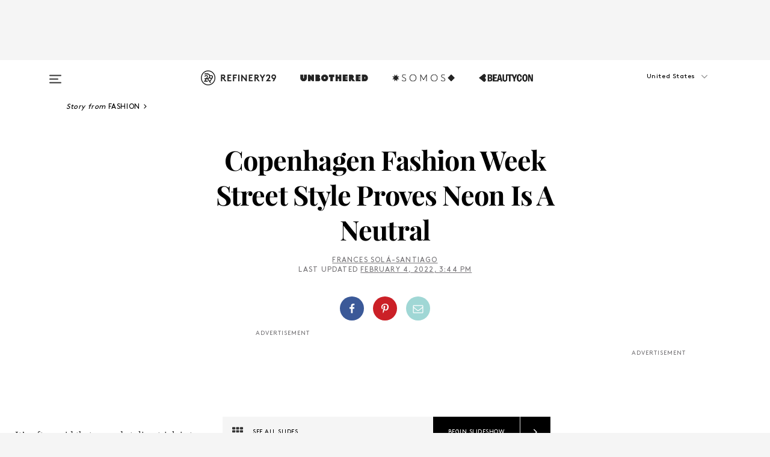

--- FILE ---
content_type: text/html; charset=utf-8
request_url: https://www.refinery29.com/en-us/2022/02/10858329/copenhagen-street-style-neon-trend-spring-2022
body_size: 28655
content:

    <!DOCTYPE html>
    <html lang='en'>
      <head>
        
    <script>
      if (window.location.hostname !== window.atob('d3d3LnJlZmluZXJ5MjkuY29t')) {
        window.location = window.atob('aHR0cDovL3d3dy5yZWZpbmVyeTI5LmNvbS9lbi11cy8yMDIyLzAyLzEwODU4MzI5L2NvcGVuaGFnZW4tc3RyZWV0LXN0eWxlLW5lb24tdHJlbmQtc3ByaW5nLTIwMjI=');
      }
    </script>

        <script type="text/javascript">
          window.loadAdLib = function(e,t,a,r){var n=r.includes("refinery29");if(!window.__AdLib){var o=document.createElement("script");o.src=e,o.id="ad-lib",o.onload=function(){window.__AdLib&&(window.__AdLib.env=n?"production":"development",window.__AdLib.template="master",window.__AdLib.site="refinery29",window.__AdLib.brand="refinery29",window.__AdLib.domain=n?".refinery29.com":".rf29.net",window.__AdLib.init())},o.onerror=function(e){console.error("Ad-Lib could not load it's script.",e)},document.head.appendChild(o)}}
        </script>
        <link
          rel="preload"
          as="script"
          href="https://web-statics-cdn.refinery29.com/vendor/ad-lib/v3_1_0/vice-ad-lib.js"
          onload="window.loadAdLib(this.href, 'EN', 'TCFv2.2', 'www.refinery29.com');">
        </script>
        <meta charset="utf-8">
        <title data-react-helmet="true">The Best Street Style At Copenhagen Fashion Week</title>
        <meta data-react-helmet="true" content="ie=edge" http-equiv="x-ua-compatible"/><meta data-react-helmet="true" name="title" content="The Best Street Style At Copenhagen Fashion Week" itemprop="title"/><meta data-react-helmet="true" name="description" content="Ahead, some of the best neon color combinations at Copenhagen Fashion Week." itemprop="description"/><meta data-react-helmet="true" property="og:url" content="https://www.refinery29.com/en-us/2022/02/10858329/copenhagen-street-style-neon-trend-spring-2022"/><meta data-react-helmet="true" name="twitter:title" content="Copenhagen Fashion Week Street Style Proves Neon Is A Neutral"/><meta data-react-helmet="true" property="og:title" content="Copenhagen Fashion Week Street Style Proves Neon Is A Neutral" itemprop="name"/><meta data-react-helmet="true" property="og:description" content="Ahead, some of the best neon color combinations at Copenhagen Fashion Week."/><meta data-react-helmet="true" property="og:image" content="https://www.refinery29.com/images/10859394.jpg?crop=40%3A21" itemprop="image"/><meta data-react-helmet="true" property="og:image:secure_url" content="https://www.refinery29.com/images/10859394.jpg?crop=40%3A21" itemprop="image"/><meta data-react-helmet="true" name="twitter:card" content="summary_large_image"/><meta data-react-helmet="true" name="twitter:site" content="@refinery29"/><meta data-react-helmet="true" name="twitter:description" content="Ahead, some of the best neon color combinations at Copenhagen Fashion Week."/><meta data-react-helmet="true" name="twitter:image" content="https://www.refinery29.com/images/10859394.jpg?crop=40%3A21"/><meta data-react-helmet="true" name="pinterest:image" content="https://www.refinery29.com/images/10859393.jpg?crop=37%3A50"/><meta data-react-helmet="true" property="fb:app_id" content="155023867867753"/><meta data-react-helmet="true" property="fb:pages" content="86973707921,587074007996399,269626263209765,509115739117952,1562713254009921,583745561686633,656112191237463,284423314989162,974273182666651,192477361634120"/><meta data-react-helmet="true" property="article:publisher" content="refinery29"/><meta data-react-helmet="true" name="viewport" content="width=device-width, initial-scale=1"/><meta data-react-helmet="true" name="theme-color" content="#fd5b4e"/><meta data-react-helmet="true" property="og:type" content="article"/><meta data-react-helmet="true" name="p:domain_verify" content="b10faeb45f92f5ebf0073a215d615ea9"/><meta data-react-helmet="true" property="entry_template" content="entry.slideshow"/><meta data-react-helmet="true" property="author" content="Frances Solá-Santiago"/>
        <link data-react-helmet="true" rel="canonical" href="https://www.refinery29.com/en-us/2022/02/10858329/copenhagen-street-style-neon-trend-spring-2022"/><link data-react-helmet="true" rel="publisher" href="https://plus.google.com/101601649207969071719"/><link data-react-helmet="true" rel="rich-pin-icon" href="https://www.refinery29.com/assets/08c2e62e7d1f514259af92204bc9c284.ico"/><link data-react-helmet="true" rel="alternate" hreflang="en" href="https://www.refinery29.com/en-us/2022/02/10858329/copenhagen-street-style-neon-trend-spring-2022"/><link data-react-helmet="true" rel="alternate" hreflang="en-gb" href="https://www.refinery29.com/en-gb/2022/02/10859986/copenhagen-street-style-neon-trend-spring-2022"/><link data-react-helmet="true" rel="alternate" hreflang="en-au" href="https://www.refinery29.com/en-au/2022/02/10860144/copenhagen-street-style-neon-trend-spring-2022"/><link data-react-helmet="true" rel="alternate" hreflang="fr" href="https://www.refinery29.com/fr-fr/2022/02/10861882/fashion-week-copenhague-street-style-tendance-neon-fluo-printemps-2022"/><link data-react-helmet="true" rel="alternate" hreflang="x-default" href="https://www.refinery29.com/en-us/2022/02/10858329/copenhagen-street-style-neon-trend-spring-2022"/>
        <script data-react-helmet="true" type="application/ld+json">{"@context":"http://schema.org","@type":"WebPage","name":"Refinery29","url":"https://www.refinery29.com/en-us","potentialAction":{"@type":"SearchAction","target":"https://www.refinery29.com/en-us/search?q={Refinery29}","query-input":"required name=Refinery29","sameAs":["https://www.facebook.com/refinery29","https://twitter.com/refinery29","https://www.pinterest.com/refinery29/","https://instagram.com/refinery29","https://www.youtube.com/Refinery29TV"]},"image":"https://www.refinery29.com/assets/images/r29-logo-b.svg"}</script><script data-react-helmet="true" type="application/ld+json">{"@context":"http://schema.org","@type":"WebSite","name":"Refinery29","url":"https://www.refinery29.com/en-us","potentialAction":{"@type":"SearchAction","target":"https://www.refinery29.com/en-us/search?q={Refinery29}","query-input":"required name=Refinery29","sameAs":["https://www.facebook.com/refinery29","https://twitter.com/refinery29","https://www.pinterest.com/refinery29/","https://instagram.com/refinery29","https://www.youtube.com/Refinery29TV"]},"image":"https://www.refinery29.com/assets/images/r29-logo-b.svg"}</script><script data-react-helmet="true" type="application/ld+json">{"@context":"http://schema.org","@type":"NewsArticle","mainEntityOfPage":{"@type":"WebPage","@id":"https://www.refinery29.com/en-us/2022/02/10858329/copenhagen-street-style-neon-trend-spring-2022"},"headline":"Copenhagen Fashion Week Street Style Proves Neon Is A Neutral","url":"https://www.refinery29.com/en-us/2022/02/10858329/copenhagen-street-style-neon-trend-spring-2022","thumbnailUrl":"https://www.refinery29.com/images/10859393.jpg","image":{"@type":"ImageObject","url":"https://www.refinery29.com/images/10859393.jpg","height":2520,"width":2100},"datePublished":"2022-02-04T15:44:59.000Z","dateModified":"2022-02-04T15:44:59.000Z","author":{"@type":"Person","name":"Frances Solá-Santiago"},"creator":["Frances Solá-Santiago"],"articleSection":"Street Style","keywords":["Fashion","The Latest","Street Style","Style","nesting"],"publisher":{"@type":"Organization","name":"Refinery29","logo":{"@type":"ImageObject","url":"https://www.refinery29.com/assets/images/refinery29.png","width":54,"height":54}},"description":"Ahead, some of the best neon color combinations at Copenhagen Fashion Week."}</script><script data-react-helmet="true" type="application/ld+json">{"@context":"http://schema.org","@type":"BreadcrumbList","itemListElement":[{"@type":"ListItem","position":1,"item":{"@id":"en-us/fashion","url":"https://www.refinery29.com/en-us/fashion","name":"Fashion"}},{"@type":"ListItem","position":2,"item":{"@id":"en-us/the-latest","url":"https://www.refinery29.com/en-us/the-latest","name":"The Latest"}},{"@type":"ListItem","position":3,"item":{"@id":"en-us/street-style","url":"https://www.refinery29.com/en-us/street-style","name":"Street Style"}},{"@type":"ListItem","position":4,"item":{"@id":"en-us/style","url":"https://www.refinery29.com/en-us/style","name":"Style"}},{"@type":"ListItem","position":5,"item":{"@id":"en-us/nesting","url":"https://www.refinery29.com/en-us/nesting","name":"nesting"}}]}</script><script data-react-helmet="true" type="application/ld+json">{"@context":"http://schema.org","@type":"ImageObject","author":"Photo: Streetstyleshooters/Getty Images.","contentUrl":"https://www.refinery29.com/images/10858897.jpg","description":"Make way for periwinkle. "}</script><script data-react-helmet="true" type="application/ld+json">{"@context":"http://schema.org","@type":"ImageObject","author":"Photo: Raimonda Kulikauskiene/Getty Images.","contentUrl":"https://www.refinery29.com/images/10858899.jpg","description":"Get tonal with it. "}</script><script data-react-helmet="true" type="application/ld+json">{"@context":"http://schema.org","@type":"ImageObject","author":"Photo: Christian Vierig/Getty Images.","contentUrl":"https://www.refinery29.com/images/10858900.jpg","description":"Pretty in pink. "}</script><script data-react-helmet="true" type="application/ld+json">{"@context":"http://schema.org","@type":"ImageObject","author":"Photo: Christian Vierig/Getty Images.","contentUrl":"https://www.refinery29.com/images/10858904.jpg","description":"Blind them with neon. "}</script><script data-react-helmet="true" type="application/ld+json">{"@context":"http://schema.org","@type":"ImageObject","author":"Photo: Christian Vierig/Getty Images.","contentUrl":"https://www.refinery29.com/images/10858909.jpg","description":"Top it off with hot pink. "}</script><script data-react-helmet="true" type="application/ld+json">{"@context":"http://schema.org","@type":"ImageObject","author":"Photo: Christian Vierig/Getty Images.","contentUrl":"https://www.refinery29.com/images/10858912.jpg","description":"Let the shoes do the talking. "}</script><script data-react-helmet="true" type="application/ld+json">{"@context":"http://schema.org","@type":"ImageObject","author":"Photo: Streetstyleshooters/Getty Images.","contentUrl":"https://www.refinery29.com/images/10858913.jpg","description":"When it comes to colorblocking, more is more. "}</script><script data-react-helmet="true" type="application/ld+json">{"@context":"http://schema.org","@type":"ImageObject","author":"Photo: Streetstyleshooters/Getty Images.","contentUrl":"https://www.refinery29.com/images/10858914.jpg","description":"Elevate neutral with a dash of neon orange."}</script><script data-react-helmet="true" type="application/ld+json">{"@context":"http://schema.org","@type":"ImageObject","author":"Photo: Streetstyleshooters/Getty Images.","contentUrl":"https://www.refinery29.com/images/10858915.jpg","description":"It's like a living color wheel. "}</script><script data-react-helmet="true" type="application/ld+json">{"@context":"http://schema.org","@type":"ImageObject","author":"Photo: Streetstyleshooters/Getty Images.","contentUrl":"https://www.refinery29.com/images/10858916.jpg","description":"Giving \"head-to-toe\" a whole new meaning. "}</script><script data-react-helmet="true" type="application/ld+json">{"@context":"http://schema.org","@type":"Person","name":"Frances Solá-Santiago","image":null,"url":"https://www.refinery29.com/en-us/author/frances-sola-santiago"}</script>
        <link id='main-styles' rel='stylesheet' href='/assets/styles.1a6fc843c5b8cd941845.css' type='text/css' />
        <link id='htlbid-styles' rel='stylesheet' href='https://htlbid.com/v3/refinery29-v2.com/htlbid.css' type='text/css' />
      </head>
      <body id='enUS' class='en'>
<div id='r29-app'><div data-reactroot=""><main><a id="skip" href="#r29-container">Skip navigation!</a><div class=""><div><div class="main"><div class="header-ad-container"><div><span>ADVERTISEMENT</span><div class="ad htlad-ad-header" data-ad-size="7x7,8x8,728x90,970x90,970x250" data-ad-position="header" data-slot-id="slideshow-header" data-targeting="{&quot;sponsorship&quot;:null,&quot;section_name&quot;:[&quot;fashion&quot;,&quot;street-style&quot;,&quot;style&quot;],&quot;collections&quot;:[],&quot;aggregations&quot;:null,&quot;entityid&quot;:10858329,&quot;aid&quot;:&quot;copenhagen-street-style-neon-trend-spring-2022&quot;,&quot;pageid&quot;:&quot;copenhagen-street-style-neon-trend-spring-2022&quot;,&quot;pagetype&quot;:&quot;slideshow&quot;,&quot;test&quot;:null,&quot;is_sensitive_content&quot;:false,&quot;edition&quot;:&quot;en-us&quot;,&quot;utm_source&quot;:null,&quot;utm_medium&quot;:null,&quot;utm_content&quot;:null,&quot;utm_campaign&quot;:null,&quot;vertical&quot;:&quot;r29&quot;,&quot;document.referrer&quot;:&quot;&quot;,&quot;keywords&quot;:null,&quot;ad_count&quot;:5}" id="ad-header"></div></div></div><header role="banner" aria-label="Primary" class="global-header"><div class="global-header-main"><div id="main-menu" class="global-menu"><div class="menu-inner"><div class="global-search-nav" aria-label="global search"><div class="search-drawer"><form class="search-form" action="/en-us/search" method="GET" aria-label="Search"><input type="search" id="search-header" name="q" placeholder="Search" value=""/><div class="search-button" role="button" tabindex="0" aria-label="search button"><svg width="16" height="18" viewBox="0 0 16 18" fill="black" xmlns="http://www.w3.org/2000/svg"><path d="M10.7857 8.71429C10.7857 6.50893 8.99107 4.71428 6.78571 4.71428C4.58036 4.71428 2.78571 6.50893 2.78571 8.71429C2.78571 10.9196 4.58036 12.7143 6.78571 12.7143C8.99107 12.7143 10.7857 10.9196 10.7857 8.71429ZM15.3571 16.1429C15.3571 16.7679 14.8393 17.2857 14.2143 17.2857C13.9107 17.2857 13.6161 17.1607 13.4107 16.9464L10.3482 13.8929C9.30357 14.6161 8.05357 15 6.78571 15C3.3125 15 0.5 12.1875 0.5 8.71429C0.5 5.24107 3.3125 2.42857 6.78571 2.42857C10.2589 2.42857 13.0714 5.24107 13.0714 8.71429C13.0714 9.98214 12.6875 11.2321 11.9643 12.2768L15.0268 15.3393C15.2321 15.5446 15.3571 15.8393 15.3571 16.1429Z" fill="#333333"></path></svg></div></form></div></div><div class="category-children"><div class="category-child"><div><a href="https://www.refinery29.com/en-us/unbothered"><img class="menu-logo" src="/assets/6a9d712b4b1480df334054a94146cc34.png" alt="Unbothered menu logo"/></a></div><p>A community celebrating Black voices, Black art, and Black folx.</p></div><div class="category-child"><div><a href="https://www.refinery29.com/en-us/latine-somos"><img class="menu-logo" src="/assets/1ce585852b9e9a8cba36762b911e0f5f.png" alt="Somos menu logo"/></a></div><p>Latines learning, remembering, healing, and finding joy in our diverse stories.</p></div><div class="category-child"><div><a href="https://www.beautycon.com/"><img class="menu-logo" src="/assets/b3658fb2d9482c50df8996241fb2b67d.png" alt="BeautyCon menu logo"/></a></div><p>Beautycon is a global platform that brings together beauty enthusiasts, brands, and industry leaders to explore the latest trends, innovations, and conversations shaping the future of beauty.</p></div></div><div><div class="category-title">Featured Channels</div><div class="category-children"><div class="category-child"><a href="/en-us/fitted">Fitted</a></div><div class="category-child"><a href="/en-us/horoscope">Horoscopes</a></div><div class="category-child"><a href="/en-us/money-diary">Money Diaries</a></div><div class="category-child"><a href="/en-us/the-art-of-giving">The Art of Giving</a></div><div class="category-child"><a href="/en-us/aapi-heritage-month">Not Your Token Asian</a></div><div class="category-child"><a href="/en-us/my-period">My Period</a></div></div></div><div><div class="category-title">Get The Latest</div><div class="category-children"><div class="category-child"><a href="/en-us/shopping">Shopping</a></div><div class="category-child"><a href="/en-us/work-and-money">Work &amp; Money</a></div><div class="category-child"><a href="/en-us/health">Sex &amp; Wellness</a></div><div class="category-child"><a href="/en-us/beauty">Beauty</a></div><div class="category-child"><a href="/en-us/us-news">News</a></div><div class="category-child"><a href="/en-us/entertainment">Entertainment</a></div><div class="category-child"><a href="/en-us/fashion">Fashion</a></div><div class="category-child"><a href="/en-us/politics">Politics</a></div><div class="category-child"><a href="/en-us/living">Lifestyle</a></div></div></div><div><div class="category-title">Get In Touch</div><div class="social-icons"><a href="https://www.facebook.com/refinery29/" target="_blank" title="Refinery29&#x27;s Facebook page" aria-label="Refinery29&#x27;s Facebook page"><svg width="56" height="56" viewBox="0 0 56 56" fill="black" role="img" aria-hidden="true"><path d="M36 20H20V36H27.9973V29.9592H25.9579V27.6101H27.9973V25.8804C27.9973 24.8995 28.2684 24.1379 28.8105 23.5958C29.3526 23.0537 30.0883 22.7826 31.0177 22.7826C31.947 22.7826 32.5494 22.817 32.8248 22.8859V24.9769H31.5856C31.1382 24.9769 30.8327 25.0716 30.6692 25.2609C30.5057 25.4502 30.4239 25.7341 30.4239 26.1128V27.6101H32.7473L32.4375 29.9592H30.4239V36H36V20Z"></path></svg></a><a href="https://x.com/refinery29" target="_blank" title="Refinery29&#x27;s Twitter page" aria-label="Refinery29&#x27;s Twitter page"><svg width="56" height="56" viewBox="0 0 56 56" fill="black" role="img" aria-hidden="true"><path fill-rule="evenodd" clip-rule="evenodd" d="M20.0113 35H21.3186L26.435 29.1807L30.5034 35H35L28.9369 26.3703L34.5041 20H33.1743L28.3396 25.5107L24.4628 20H20L25.8603 28.3541L20.0113 35ZM21.8032 20.9809H23.8204L33.1856 34.0742H31.1457L21.8032 20.9809Z"></path></svg></a><a href="https://www.instagram.com/refinery29/" target="_blank" title="Refinery29&#x27;s Instagram page" aria-label="Refinery29&#x27;s Instagram page"><svg width="56" height="56" viewBox="0 0 56 56" fill="black" role="img" aria-hidden="true"><path fill-rule="evenodd" clip-rule="evenodd" d="M28.5 21.4375C27.4167 21.4375 26.7135 21.4453 26.3906 21.461C26.0677 21.4766 25.6875 21.4896 25.25 21.5C24.8542 21.5209 24.5443 21.5573 24.3203 21.6094C24.0964 21.6615 23.9063 21.7188 23.75 21.7813C23.5729 21.8438 23.4115 21.9245 23.2656 22.0235C23.1198 22.1224 22.9792 22.2396 22.8438 22.375C22.7187 22.5 22.6068 22.6354 22.5078 22.7813C22.4089 22.9271 22.3229 23.0938 22.25 23.2813C22.1979 23.4271 22.1458 23.612 22.0938 23.836C22.0417 24.0599 22.0104 24.375 22 24.7813C21.9792 25.2084 21.9635 25.5834 21.9531 25.9063C21.9427 26.2292 21.9375 26.9271 21.9375 28C21.9375 29.0834 21.9453 29.7865 21.9609 30.1094C21.9766 30.4323 21.9896 30.8125 22 31.25C22.0208 31.6459 22.0573 31.9558 22.1094 32.1797C22.1615 32.4037 22.2187 32.5938 22.2812 32.75C22.3438 32.9271 22.4245 33.0886 22.5234 33.2344C22.6224 33.3802 22.7396 33.5209 22.875 33.6563C23 33.7813 23.1354 33.8933 23.2812 33.9922C23.4271 34.0912 23.5937 34.1771 23.7812 34.25C23.9271 34.3021 24.112 34.3542 24.3359 34.4063C24.5599 34.4584 24.875 34.4896 25.2812 34.5C25.7083 34.5209 26.0833 34.5365 26.4062 34.5469C26.7292 34.5573 27.4271 34.5625 28.5 34.5625C29.5833 34.5625 30.2865 34.5547 30.6094 34.5391C30.9323 34.5235 31.3125 34.5104 31.75 34.5C32.1458 34.4792 32.4557 34.4427 32.6797 34.3907C32.9036 34.3386 33.0937 34.2813 33.25 34.2188C33.4271 34.1563 33.5885 34.0756 33.7344 33.9766C33.8802 33.8776 34.0208 33.7604 34.1562 33.625C34.2813 33.5 34.3932 33.3646 34.4922 33.2188C34.5911 33.0729 34.6771 32.9063 34.75 32.7188C34.8021 32.5729 34.8542 32.3881 34.9062 32.1641C34.9583 31.9401 34.9896 31.625 35 31.2188C35.0208 30.7917 35.0365 30.4167 35.0469 30.0938C35.0573 29.7709 35.0625 29.073 35.0625 28C35.0625 26.9167 35.0547 26.2136 35.0391 25.8907C35.0234 25.5677 35.0104 25.1875 35 24.75C34.9792 24.3542 34.9427 24.0443 34.8906 23.8203C34.8385 23.5964 34.7812 23.4063 34.7188 23.25C34.6562 23.0729 34.5755 22.9115 34.4766 22.7657C34.3776 22.6198 34.2604 22.4792 34.125 22.3438C34 22.2188 33.8646 22.1068 33.7188 22.0078C33.5729 21.9089 33.4063 21.8229 33.2188 21.75C33.0729 21.6979 32.888 21.6459 32.6641 21.5938C32.4401 21.5417 32.125 21.5104 31.7188 21.5C31.2917 21.4792 30.9167 21.4636 30.5938 21.4532C30.2708 21.4427 29.5729 21.4375 28.5 21.4375ZM28.5 20C29.5938 20 30.3099 20.0078 30.6484 20.0235C30.987 20.0391 31.3646 20.0521 31.7812 20.0625C32.2188 20.0834 32.5885 20.1224 32.8906 20.1797C33.1927 20.237 33.4687 20.3125 33.7188 20.4063C33.9896 20.5209 34.2422 20.6511 34.4766 20.7969C34.7109 20.9427 34.9375 21.125 35.1562 21.3438C35.375 21.5625 35.5599 21.7917 35.7109 22.0313C35.862 22.2709 35.9896 22.5209 36.0938 22.7813C36.1875 23.0209 36.2656 23.2943 36.3281 23.6016C36.3906 23.9089 36.4271 24.2813 36.4375 24.7188C36.4583 25.1459 36.474 25.5261 36.4844 25.8594C36.4948 26.1927 36.5 26.9063 36.5 28C36.5 29.0938 36.4922 29.8099 36.4766 30.1485C36.4609 30.487 36.4479 30.8646 36.4375 31.2813C36.4167 31.7188 36.3776 32.0886 36.3203 32.3907C36.263 32.6927 36.1875 32.9688 36.0938 33.2188C35.9792 33.4896 35.849 33.7422 35.7031 33.9766C35.5573 34.211 35.375 34.4375 35.1562 34.6563C34.9375 34.875 34.7083 35.0599 34.4688 35.211C34.2292 35.362 33.9792 35.4896 33.7188 35.5938C33.4792 35.6875 33.2057 35.7657 32.8984 35.8282C32.5911 35.8907 32.2188 35.9271 31.7812 35.9375C31.3542 35.9584 30.974 35.974 30.6406 35.9844C30.3073 35.9948 29.5938 36 28.5 36C27.4062 36 26.6901 35.9922 26.3516 35.9766C26.013 35.961 25.6354 35.9479 25.2188 35.9375C24.7812 35.9167 24.4115 35.8776 24.1094 35.8203C23.8073 35.7631 23.5313 35.6875 23.2812 35.5938C23.0104 35.4792 22.7578 35.349 22.5234 35.2032C22.2891 35.0573 22.0625 34.875 21.8438 34.6563C21.625 34.4375 21.4401 34.2084 21.2891 33.9688C21.138 33.7292 21.0104 33.4792 20.9062 33.2188C20.8125 32.9792 20.7344 32.7058 20.6719 32.3985C20.6094 32.0912 20.5729 31.7188 20.5625 31.2813C20.5417 30.8542 20.526 30.474 20.5156 30.1407C20.5052 29.8073 20.5 29.0938 20.5 28C20.5 26.9063 20.5078 26.1901 20.5234 25.8516C20.5391 25.513 20.5521 25.1354 20.5625 24.7188C20.5833 24.2813 20.6224 23.9115 20.6797 23.6094C20.737 23.3073 20.8125 23.0313 20.9062 22.7813C21.0208 22.5104 21.151 22.2578 21.2969 22.0235C21.4427 21.7891 21.625 21.5625 21.8438 21.3438C22.0625 21.125 22.2917 20.9401 22.5312 20.7891C22.7708 20.6381 23.0208 20.5104 23.2812 20.4063C23.5208 20.3125 23.7943 20.2344 24.1016 20.1719C24.4089 20.1094 24.7812 20.0729 25.2188 20.0625C25.6458 20.0417 26.026 20.0261 26.3594 20.0157C26.6927 20.0052 27.4062 20 28.5 20ZM28.5 23.875C29.0729 23.875 29.6094 23.9818 30.1094 24.1953C30.6094 24.4089 31.0469 24.7032 31.4219 25.0782C31.7969 25.4532 32.0911 25.8907 32.3047 26.3907C32.5182 26.8907 32.625 27.4271 32.625 28C32.625 28.573 32.5182 29.1094 32.3047 29.6094C32.0911 30.1094 31.7969 30.5469 31.4219 30.9219C31.0469 31.2969 30.6094 31.5912 30.1094 31.8047C29.6094 32.0183 29.0729 32.125 28.5 32.125C27.9271 32.125 27.3906 32.0183 26.8906 31.8047C26.3906 31.5912 25.9531 31.2969 25.5781 30.9219C25.2031 30.5469 24.9089 30.1094 24.6953 29.6094C24.4818 29.1094 24.375 28.573 24.375 28C24.375 27.4271 24.4818 26.8907 24.6953 26.3907C24.9089 25.8907 25.2031 25.4532 25.5781 25.0782C25.9531 24.7032 26.3906 24.4089 26.8906 24.1953C27.3906 23.9818 27.9271 23.875 28.5 23.875ZM28.5 30.6875C29.2396 30.6875 29.8724 30.4219 30.3984 29.8907C30.9245 29.3594 31.1875 28.7292 31.1875 28C31.1875 27.2604 30.9219 26.6276 30.3906 26.1016C29.8594 25.5755 29.2292 25.3125 28.5 25.3125C27.7604 25.3125 27.1276 25.5782 26.6016 26.1094C26.0755 26.6407 25.8125 27.2709 25.8125 28C25.8125 28.7396 26.0781 29.3724 26.6094 29.8985C27.1406 30.4245 27.7708 30.6875 28.5 30.6875ZM33.7188 23.7188C33.7188 23.9792 33.6302 24.2058 33.4531 24.3985C33.276 24.5912 33.0521 24.6875 32.7812 24.6875C32.5208 24.6875 32.2943 24.5938 32.1016 24.4063C31.9089 24.2188 31.8125 23.9896 31.8125 23.7188C31.8125 23.4584 31.9062 23.237 32.0938 23.0547C32.2813 22.8724 32.5104 22.7813 32.7812 22.7813C33.0417 22.7813 33.263 22.8698 33.4453 23.0469C33.6276 23.224 33.7188 23.4479 33.7188 23.7188Z"></path></svg></a><a href="https://www.pinterest.com/refinery29/" target="_blank" title="Refinery29&#x27;s Pinterest page" aria-label="Refinery29&#x27;s Pinterest page"><svg width="56" height="56" viewBox="0 0 56 56" fill="black" role="img" aria-hidden="true"><path fill-rule="evenodd" clip-rule="evenodd" d="M28.0003 20C23.5821 20 20 23.5817 20 27.9999C20 31.2757 21.9699 34.0898 24.7887 35.3271C24.7662 34.7685 24.7846 34.0979 24.9279 33.4902C25.0817 32.8407 25.9573 29.131 25.9573 29.131C25.9573 29.131 25.7017 28.6203 25.7017 27.8652C25.7017 26.6798 26.3889 25.7944 27.2446 25.7944C27.9723 25.7944 28.3238 26.3409 28.3238 26.9953C28.3238 27.7269 27.8573 28.821 27.6173 29.8344C27.4169 30.683 28.0428 31.3752 28.88 31.3752C30.3958 31.3752 31.4167 29.4285 31.4167 27.1219C31.4167 25.3686 30.2357 24.0562 28.0878 24.0562C25.661 24.0562 24.1492 25.8659 24.1492 27.8873C24.1492 28.5843 24.3547 29.0758 24.6766 29.4564C24.8246 29.6312 24.8452 29.7016 24.7916 29.9023C24.7532 30.0495 24.6651 30.4038 24.6286 30.5443C24.5753 30.7469 24.4112 30.8193 24.228 30.7445C23.1103 30.2882 22.5897 29.0642 22.5897 27.6882C22.5897 25.4157 24.5063 22.6908 28.3073 22.6908C31.3617 22.6908 33.372 24.901 33.372 27.2735C33.372 30.4117 31.6273 32.7562 29.0554 32.7562C28.1917 32.7562 27.3792 32.2893 27.101 31.7591C27.101 31.7591 26.6365 33.6023 26.5381 33.9582C26.3685 34.575 26.0365 35.1915 25.7329 35.6719C26.4525 35.8844 27.2125 36 28.0003 36C32.4181 36 36 32.4183 36 27.9999C36 23.5817 32.4181 20 28.0003 20" fill="black"></path></svg></a><a href="https://www.snapchat.com/add/refinery29" target="_blank" title="Add Refinery29 on Snapchat" aria-label="Add Refinery29 on Snapchat"><svg width="56" height="56" viewBox="0 0 56 56" fill="black" role="img" aria-hidden="true"><path d="M24.1288 22.7136C23.7038 23.6651 23.8717 25.3699 23.9397 26.5621C23.4807 26.8163 22.8913 26.3703 22.5577 26.3703C22.2106 26.3703 21.7962 26.5982 21.731 26.9381C21.6843 27.183 21.7941 27.5398 22.5818 27.8506C22.8863 27.971 23.611 28.1126 23.7789 28.5076C24.0147 29.0627 22.5676 31.6248 20.2952 31.9986C20.1174 32.0276 19.9906 32.1862 20.0005 32.366C20.0402 33.0563 21.5887 33.3267 22.275 33.4329C22.3452 33.5278 22.4018 33.9285 22.4918 34.2336C22.5322 34.3703 22.6363 34.5338 22.9041 34.5338C23.2533 34.5338 23.8334 34.2648 24.8435 34.4319C25.8338 34.5968 26.7645 36 28.5517 36C30.2128 36 31.2038 34.5904 32.1572 34.4319C32.709 34.3405 33.1829 34.3696 33.7127 34.4729C34.0775 34.5444 34.4048 34.5841 34.5089 34.2258C34.6003 33.9165 34.6562 33.5235 34.725 33.4308C35.405 33.3253 36.9605 33.0556 36.9995 32.3653C37.0094 32.1855 36.8826 32.0276 36.7048 31.9979C34.4707 31.6297 32.9796 29.0754 33.2211 28.5069C33.3883 28.1126 34.108 27.9724 34.4182 27.8499C34.9948 27.6227 35.2838 27.343 35.2775 27.0195C35.2697 26.6053 34.771 26.3582 34.4041 26.3582C34.0308 26.3582 33.4946 26.8 33.0603 26.5607C33.1283 25.3586 33.2955 23.6616 32.8712 22.7108C32.0672 20.9104 30.2787 20 28.4908 20C26.7143 20 24.9391 20.8977 24.1288 22.7136Z"></path></svg></a><a href="https://www.youtube.com/refinery29" target="_blank" title="Refinery29&#x27;s YouTube channel" aria-label="Refinery29&#x27;s YouTube channel"><svg width="56" height="56" viewBox="0 0 56 56" fill="black" role="img" aria-hidden="true"><path d="M37.5812 24.0397C37.468 23.6461 37.2474 23.2897 36.943 23.0085C36.6299 22.7186 36.2462 22.5112 35.8281 22.406C34.2633 22.004 27.9942 22.004 27.9942 22.004C25.3806 21.975 22.7677 22.1025 20.1702 22.3857C19.7521 22.4987 19.3691 22.7107 19.0554 23.0028C18.7471 23.2919 18.5238 23.6483 18.4071 24.0389C18.1269 25.51 17.9908 27.0038 18.0005 28.5C17.9905 29.9949 18.1263 31.4881 18.4071 32.9611C18.5213 33.35 18.7438 33.7049 19.0529 33.9915C19.362 34.2782 19.747 34.4852 20.1702 34.5948C21.7559 34.996 27.9942 34.996 27.9942 34.996C30.6111 35.025 33.2273 34.8975 35.8281 34.6143C36.2462 34.5091 36.6299 34.3017 36.943 34.0118C37.2513 33.7252 37.4704 33.3687 37.5804 32.9806C37.8679 31.51 38.0077 30.0157 37.9978 28.5187C38.0195 27.0153 37.8798 25.5147 37.5812 24.0397ZM26.0011 31.2803V25.7205L31.2171 28.5008L26.0011 31.2803Z"></path></svg></a><a href="https://www.tiktok.com/@refinery29" target="_blank" title="Refinery29 on TikTok" aria-label="Refinery29 on TikTok"><svg width="56" height="56" viewBox="0 0 56 56" fill="black" role="img" aria-hidden="true"><path fill-rule="evenodd" clip-rule="evenodd" d="M31.4908 25.2742C32.6132 25.9313 33.7125 26.3461 35 26.4747V23.7562C34.0075 23.6801 32.9924 23.0465 32.3865 22.3424C32.0187 21.9151 31.7425 21.408 31.5969 20.8676C31.5744 20.784 31.4826 20.2511 31.4719 20H28.628V20.6786V22.3029V29.2038V30.1679C28.628 30.7168 28.6695 31.2862 28.4613 31.8055C27.9518 33.0764 26.3591 33.6316 25.1298 32.9939C22.7357 31.7424 24.0705 28.27 26.551 28.5908V25.7701C26.2122 25.7649 25.7723 25.8301 25.6141 25.849C25.1277 25.907 24.6563 26.042 24.2062 26.2292C21.6328 27.2995 20.3116 30.2524 21.3623 32.8153L21.331 32.7277C22.6604 36.1247 27.1531 37.0798 29.8457 34.6274C31.7236 32.9169 31.4908 30.5397 31.4908 28.2712V25.2742Z"></path></svg></a><a href="https://jump.refinery29.com/join/24/signup-all-newsletters?utm_source=footer&amp;utm_medium=emailsignup&amp;_ga=2.174034529.350230817.1728573652-162356488.1728573652" target="_blank" title="Sign up for Refinery29 newsletters" aria-label="Sign up for Refinery29 newsletters"><svg width="52" height="56" viewBox="0 0 52 56" fill="black" role="img" aria-hidden="true"><path d="M34.1429 33.7678V25.625C33.9167 25.8795 33.6728 26.1127 33.4113 26.3248C31.5169 27.7809 30.0113 28.9754 28.8945 29.9085C28.534 30.2124 28.2407 30.4492 28.0145 30.6189C27.7883 30.7885 27.4826 30.9599 27.0974 31.1331C26.7121 31.3063 26.3499 31.3928 26.0106 31.3928H25.9894C25.6501 31.3928 25.2879 31.3063 24.9026 31.1331C24.5174 30.9599 24.2117 30.7885 23.9855 30.6189C23.7593 30.4492 23.466 30.2124 23.1055 29.9085C21.9887 28.9754 20.4831 27.7809 18.5887 26.3248C18.3272 26.1127 18.0833 25.8795 17.8571 25.625V33.7678C17.8571 33.8597 17.8907 33.9393 17.9579 34.0064C18.025 34.0736 18.1045 34.1071 18.1964 34.1071H33.8036C33.8955 34.1071 33.975 34.0736 34.0421 34.0064C34.1093 33.9393 34.1429 33.8597 34.1429 33.7678ZM34.1429 22.6244V22.3647L34.1376 22.2268L34.1057 22.0943L34.0474 21.9989L33.952 21.9194L33.8036 21.8928H18.1964C18.1045 21.8928 18.025 21.9264 17.9579 21.9936C17.8907 22.0607 17.8571 22.1402 17.8571 22.2321C17.8571 23.4196 18.3767 24.4234 19.4157 25.2433C20.7799 26.3177 22.1972 27.438 23.6674 28.6043C23.7098 28.6397 23.8335 28.7439 24.0385 28.9171C24.2435 29.0903 24.4061 29.2228 24.5262 29.3147C24.6464 29.4066 24.8037 29.5179 24.998 29.6487C25.1924 29.7795 25.3709 29.8767 25.5335 29.9403C25.6961 30.0039 25.848 30.0357 25.9894 30.0357H26.0106C26.152 30.0357 26.3039 30.0039 26.4665 29.9403C26.6291 29.8767 26.8076 29.7795 27.002 29.6487C27.1963 29.5179 27.3536 29.4066 27.4738 29.3147C27.5939 29.2228 27.7565 29.0903 27.9615 28.9171C28.1665 28.7439 28.2902 28.6397 28.3326 28.6043C29.8028 27.438 31.2201 26.3177 32.5843 25.2433C32.966 24.9394 33.3211 24.5311 33.6498 24.0187C33.9785 23.5062 34.1429 23.0415 34.1429 22.6244ZM35.5 22.2321V33.7678C35.5 34.2344 35.3339 34.6337 35.0017 34.966C34.6695 35.2982 34.2701 35.4643 33.8036 35.4643H18.1964C17.7299 35.4643 17.3305 35.2982 16.9983 34.966C16.6661 34.6337 16.5 34.2344 16.5 33.7678V22.2321C16.5 21.7656 16.6661 21.3662 16.9983 21.034C17.3305 20.7018 17.7299 20.5357 18.1964 20.5357H33.8036C34.2701 20.5357 34.6695 20.7018 35.0017 21.034C35.3339 21.3662 35.5 21.7656 35.5 22.2321Z"></path></svg></a></div></div></div></div><button type="button" class="hamburger-menu desktop" aria-label="Open menu" aria-expanded="false" aria-controls="main-menu"><svg width="20" height="15" viewBox="0 0 20 15" fill="black" xmlns="http://www.w3.org/2000/svg"><rect y="0.5" width="20" height="2" rx="1" fill="#333333"></rect><rect y="6.5" width="15" height="2" rx="1" fill="#333333"></rect><rect y="12.5" width="20" height="2" rx="1" fill="#333333"></rect></svg></button><div class="header-verticals desktop"><a href="https://www.refinery29.com/en-us"><img class="menu-logo" src="/assets/90e3b0501ff143bd058ecb3f754a4430.png" alt="Refinery29 logo"/></a><a href="https://www.refinery29.com/en-us/unbothered"><img class="menu-logo" src="/assets/9aa89696be7da8b249e2ee2622a111e9.png" alt="Unbothered logo"/></a><a href="https://www.refinery29.com/en-us/latine-somos"><img class="menu-logo" src="/assets/cda4774d79df76d9c5ab2dfba3784155.png" alt="Somos logo"/></a><a href="https://www.beautycon.com/"><img class="menu-logo" src="/assets/d68e2ddc49f6065953daf57eac5b849a.png" alt="BeautyCon logo"/></a></div><div class="header-verticals desktop r29-only-menu"><a href="https://www.refinery29.com/en-us"><img class="menu-logo" src="/assets/90e3b0501ff143bd058ecb3f754a4430.png" alt="Refinery29 logo"/></a></div><div class="header-mobile-logo mobile"><a href="https://www.refinery29.com/en-us"><img class="menu-logo" src="/assets/90e3b0501ff143bd058ecb3f754a4430.png" alt="Refinery29 logo"/></a></div><div class="desktop edition-switch-wrapper"><div class="global-edition-switch" aria-label="Edition selector"><div class="current-edition" tabindex="0" role="button" aria-expanded="false" aria-haspopup="true"><span>United States</span><i class="fa fa-angle-down " aria-label="angle-down" aria-hidden="true"><svg width="1792" height="1792" viewBox="0 0 1792 1792"><path d="M1395 736q0 13-10 23l-466 466q-10 10-23 10t-23-10L407 759q-10-10-10-23t10-23l50-50q10-10 23-10t23 10l393 393 393-393q10-10 23-10t23 10l50 50q10 10 10 23z"/></svg></i></div><ul class=""><li class="label" aria-label="locales">Switch To</li><li><a href="https://www.refinery29.com/en-gb/2022/02/10859986/copenhagen-street-style-neon-trend-spring-2022"><span>United Kingdom</span></a></li><li><a href="https://www.refinery29.com/en-au/2022/02/10860144/copenhagen-street-style-neon-trend-spring-2022"><span>Australia</span></a></li><li><a href="https://www.refinery29.com/fr-fr/2022/02/10861882/fashion-week-copenhague-street-style-tendance-neon-fluo-printemps-2022"><span>France</span></a></li><li><a href="https://www.refinery29.com/de-de"><span>Germany</span></a></li></ul></div></div><div class="mobile edition-switch-wrapper"></div><button type="button" class="hamburger-menu mobile" aria-label="Open menu" aria-expanded="false" aria-controls="main-menu"><svg width="20" height="15" viewBox="0 0 20 15" fill="black" xmlns="http://www.w3.org/2000/svg"><rect y="0.5" width="20" height="2" rx="1" fill="#333333"></rect><rect y="6.5" width="15" height="2" rx="1" fill="#333333"></rect><rect y="12.5" width="20" height="2" rx="1" fill="#333333"></rect></svg></button></div></header><div class="mobile-header-verticals-wrapper"><div class="mobile-header-verticals"><div class="mobile-vertical"><a href="https://www.refinery29.com/en-us/unbothered"><img class="menu-logo" src="/assets/6a9d712b4b1480df334054a94146cc34.png" alt="Unbothered menu logo"/></a></div><div class="mobile-vertical"><a href="https://www.refinery29.com/en-us/latine-somos"><img class="menu-logo" src="/assets/1ce585852b9e9a8cba36762b911e0f5f.png" alt="Somos menu logo"/></a></div><div class="mobile-vertical"><a href="https://www.beautycon.com/"><img class="menu-logo" src="/assets/b3658fb2d9482c50df8996241fb2b67d.png" alt="BeautyCon menu logo"/></a></div></div></div><div id="r29-container"><div><header hidden="" class="condensed-header hidden"><a href="/en-us"><div class="r29-logo"><img src="/assets/d27ad8510dcf0eef13f6419f4f9a76e6.svg" alt="Refinery29"/></div></a><div class="condensed-title"><span>Now Reading</span><h4>The Best Street Style At Copenhagen Fashion Week</h4></div><div class="story-share"><button class="fa fa-facebook " aria-label="facebook" aria-hidden="true"><svg height="1792" viewBox="0 0 1792 1792" width="1792" role="img" aria-hidden="true"><path d="m1343 12v264h-157q-86 0-116 36t-30 108v189h293l-39 296h-254v759h-306v-759h-255v-296h255v-218q0-186 104-288.5t277-102.5q147 0 228 12z"/></svg>
</button><div data-href="https://pinterest.com/pin/create/button/?url=https%3A%2F%2Fwww.refinery29.com%2Fen-us%2F2022%2F02%2F10858329%2Fcopenhagen-street-style-neon-trend-spring-2022%3Futm_source%3Dpinterest%26utm_medium%3Dpinterest_share&amp;media=http%3A%2F%2Fwww.refinery29.com%2Fimages%2F10859393.jpg%3Fcrop%3D37%253A50&amp;description=Copenhagen%20Fashion%20Week%20Street%20Style%20Proves%20Neon%20Is%20A%20Neutral%2B%23refinery29" data-pin-custom="true" style="display:inline-block" role="button" tabindex="0"><button class="fa fa-pinterest-p" title="Share on Pinterest" aria-label="Share on Pinterest"><svg height="1792" viewBox="0 0 1792 1792" width="1792" role="img" aria-hidden="true"><path d="m256 597q0-108 37.5-203.5t103.5-166.5 152-123 185-78 202-26q158 0 294 66.5t221 193.5 85 287q0 96-19 188t-60 177-100 149.5-145 103-189 38.5q-68 0-135-32t-96-88q-10 39-28 112.5t-23.5 95-20.5 71-26 71-32 62.5-46 77.5-62 86.5l-14 5-9-10q-15-157-15-188 0-92 21.5-206.5t66.5-287.5 52-203q-32-65-32-169 0-83 52-156t132-73q61 0 95 40.5t34 102.5q0 66-44 191t-44 187q0 63 45 104.5t109 41.5q55 0 102-25t78.5-68 56-95 38-110.5 20-111 6.5-99.5q0-173-109.5-269.5t-285.5-96.5q-200 0-334 129.5t-134 328.5q0 44 12.5 85t27 65 27 45.5 12.5 30.5q0 28-15 73t-37 45q-2 0-17-3-51-15-90.5-56t-61-94.5-32.5-108-11-106.5z"/></svg>
</button></div><button class="fa fa-envelope-o" title="Share by Email" aria-label="Share by Email"><svg height="1792" viewBox="0 0 1792 1792" width="1792"><path d="m1664 1504v-768q-32 36-69 66-268 206-426 338-51 43-83 67t-86.5 48.5-102.5 24.5h-2q-48 0-102.5-24.5t-86.5-48.5-83-67q-158-132-426-338-37-30-69-66v768q0 13 9.5 22.5t22.5 9.5h1472q13 0 22.5-9.5t9.5-22.5zm0-1051v-24.5l-.5-13-3-12.5-5.5-9-9-7.5-14-2.5h-1472q-13 0-22.5 9.5t-9.5 22.5q0 168 147 284 193 152 401 317 6 5 35 29.5t46 37.5 44.5 31.5 50.5 27.5 43 9h2q20 0 43-9t50.5-27.5 44.5-31.5 46-37.5 35-29.5q208-165 401-317 54-43 100.5-115.5t46.5-131.5zm128-37v1088q0 66-47 113t-113 47h-1472q-66 0-113-47t-47-113v-1088q0-66 47-113t113-47h1472q66 0 113 47t47 113z"/></svg></button></div></header><article class="r29-article-container "><div class="primary-tag-banner"><a href="/en-us/fashion"><span class="story-from"><span>Story from <span class="tag-name">Fashion</span></span></span><i class="fa fa-angle-right " aria-label="angle-right" aria-hidden="true"><svg height="1792" viewBox="0 0 1792 1792" width="1792"><path d="m1171 960q0 13-10 23l-466 466q-10 10-23 10t-23-10l-50-50q-10-10-10-23t10-23l393-393-393-393q-10-10-10-23t10-23l50-50q10-10 23-10t23 10l466 466q10 10 10 23z"/></svg></i></a></div><div class="r29-article slideshow-article"><div class="header"><h1 class="title">Copenhagen Fashion Week Street Style Proves Neon Is A Neutral</h1><div class="bylines-container"><div class="byline main-contributors"><span class="contributor"><a href="/en-us/author/frances-sola-santiago">Frances Solá-Santiago</a></span></div><div class="byline modified"><span>Last Updated <a rel="nofollow" href="/en-us/archives/2022/02/04"><span><span>February 4, 2022</span>, <span>3:44 PM</span></span></a></span></div></div><div class="story-share"><button class="fa fa-facebook " aria-label="facebook" aria-hidden="true"><svg height="1792" viewBox="0 0 1792 1792" width="1792" role="img" aria-hidden="true"><path d="m1343 12v264h-157q-86 0-116 36t-30 108v189h293l-39 296h-254v759h-306v-759h-255v-296h255v-218q0-186 104-288.5t277-102.5q147 0 228 12z"/></svg>
</button><div data-href="https://pinterest.com/pin/create/button/?url=https%3A%2F%2Fwww.refinery29.com%2Fen-us%2F2022%2F02%2F10858329%2Fcopenhagen-street-style-neon-trend-spring-2022%3Futm_source%3Dpinterest%26utm_medium%3Dpinterest_share&amp;media=http%3A%2F%2Fwww.refinery29.com%2Fimages%2F10859393.jpg%3Fcrop%3D37%253A50&amp;description=Copenhagen%20Fashion%20Week%20Street%20Style%20Proves%20Neon%20Is%20A%20Neutral%2B%23refinery29" data-pin-custom="true" style="display:inline-block" role="button" tabindex="0"><button class="fa fa-pinterest-p" title="Share on Pinterest" aria-label="Share on Pinterest"><svg height="1792" viewBox="0 0 1792 1792" width="1792" role="img" aria-hidden="true"><path d="m256 597q0-108 37.5-203.5t103.5-166.5 152-123 185-78 202-26q158 0 294 66.5t221 193.5 85 287q0 96-19 188t-60 177-100 149.5-145 103-189 38.5q-68 0-135-32t-96-88q-10 39-28 112.5t-23.5 95-20.5 71-26 71-32 62.5-46 77.5-62 86.5l-14 5-9-10q-15-157-15-188 0-92 21.5-206.5t66.5-287.5 52-203q-32-65-32-169 0-83 52-156t132-73q61 0 95 40.5t34 102.5q0 66-44 191t-44 187q0 63 45 104.5t109 41.5q55 0 102-25t78.5-68 56-95 38-110.5 20-111 6.5-99.5q0-173-109.5-269.5t-285.5-96.5q-200 0-334 129.5t-134 328.5q0 44 12.5 85t27 65 27 45.5 12.5 30.5q0 28-15 73t-37 45q-2 0-17-3-51-15-90.5-56t-61-94.5-32.5-108-11-106.5z"/></svg>
</button></div><button class="fa fa-envelope-o" title="Share by Email" aria-label="Share by Email"><svg height="1792" viewBox="0 0 1792 1792" width="1792"><path d="m1664 1504v-768q-32 36-69 66-268 206-426 338-51 43-83 67t-86.5 48.5-102.5 24.5h-2q-48 0-102.5-24.5t-86.5-48.5-83-67q-158-132-426-338-37-30-69-66v768q0 13 9.5 22.5t22.5 9.5h1472q13 0 22.5-9.5t9.5-22.5zm0-1051v-24.5l-.5-13-3-12.5-5.5-9-9-7.5-14-2.5h-1472q-13 0-22.5 9.5t-9.5 22.5q0 168 147 284 193 152 401 317 6 5 35 29.5t46 37.5 44.5 31.5 50.5 27.5 43 9h2q20 0 43-9t50.5-27.5 44.5-31.5 46-37.5 35-29.5q208-165 401-317 54-43 100.5-115.5t46.5-131.5zm128-37v1088q0 66-47 113t-113 47h-1472q-66 0-113-47t-47-113v-1088q0-66 47-113t113-47h1472q66 0 113 47t47 113z"/></svg></button></div></div><div class="slideshow-ad-container"><span>ADVERTISEMENT</span><div class="ad htlad-ad-ss-top ss-ad" data-ad-size="728x90,970x90" data-ad-position="top" data-slot-id="slideshow-top" data-targeting="{&quot;sponsorship&quot;:null,&quot;section_name&quot;:[&quot;fashion&quot;,&quot;street-style&quot;,&quot;style&quot;],&quot;collections&quot;:[],&quot;aggregations&quot;:null,&quot;entityid&quot;:10858329,&quot;aid&quot;:&quot;copenhagen-street-style-neon-trend-spring-2022&quot;,&quot;pageid&quot;:&quot;copenhagen-street-style-neon-trend-spring-2022&quot;,&quot;pagetype&quot;:&quot;slideshow&quot;,&quot;test&quot;:null,&quot;is_sensitive_content&quot;:false,&quot;edition&quot;:&quot;en-us&quot;,&quot;utm_source&quot;:null,&quot;utm_medium&quot;:null,&quot;utm_content&quot;:null,&quot;utm_campaign&quot;:null,&quot;vertical&quot;:&quot;r29&quot;,&quot;document.referrer&quot;:&quot;&quot;,&quot;keywords&quot;:null,&quot;ad_count&quot;:5}" id="ad-ss-top"></div></div><div><div class="ad htlad-1x5" data-ad-size="1x5" data-ad-position="invusion" data-slot-id="slideshow-invusion" data-targeting="{&quot;sponsorship&quot;:null,&quot;section_name&quot;:[&quot;fashion&quot;,&quot;street-style&quot;,&quot;style&quot;],&quot;collections&quot;:[],&quot;aggregations&quot;:null,&quot;entityid&quot;:10858329,&quot;aid&quot;:&quot;copenhagen-street-style-neon-trend-spring-2022&quot;,&quot;pageid&quot;:&quot;copenhagen-street-style-neon-trend-spring-2022&quot;,&quot;pagetype&quot;:&quot;slideshow&quot;,&quot;test&quot;:null,&quot;is_sensitive_content&quot;:false,&quot;edition&quot;:&quot;en-us&quot;,&quot;utm_source&quot;:null,&quot;utm_medium&quot;:null,&quot;utm_content&quot;:null,&quot;utm_campaign&quot;:null,&quot;vertical&quot;:&quot;r29&quot;,&quot;document.referrer&quot;:&quot;&quot;,&quot;keywords&quot;:null,&quot;ad_count&quot;:6}" id="ad-article-invusion"></div></div><div id="article-main-content" class=""><div class="slideshow-wrapper"><div class="desktop-layout"><div class="left-column"><div class="slideshow"><div class="trinityAudioPlaceholder"><div class="trinity-tts-pb" dir="ltr"></div></div><div class="slideshow-nav"><a role="button" tabindex="0" title="See All Slides" aria-label="See All Slides"><div class="nav-left see-all-slides"><i class="fa fa-th " aria-label="th" aria-hidden="true"><svg height="1792" viewBox="0 0 1792 1792" width="1792"><path d="m512 1248v192q0 40-28 68t-68 28h-320q-40 0-68-28t-28-68v-192q0-40 28-68t68-28h320q40 0 68 28t28 68zm0-512v192q0 40-28 68t-68 28h-320q-40 0-68-28t-28-68v-192q0-40 28-68t68-28h320q40 0 68 28t28 68zm640 512v192q0 40-28 68t-68 28h-320q-40 0-68-28t-28-68v-192q0-40 28-68t68-28h320q40 0 68 28t28 68zm-640-1024v192q0 40-28 68t-68 28h-320q-40 0-68-28t-28-68v-192q0-40 28-68t68-28h320q40 0 68 28t28 68zm640 512v192q0 40-28 68t-68 28h-320q-40 0-68-28t-28-68v-192q0-40 28-68t68-28h320q40 0 68 28t28 68zm640 512v192q0 40-28 68t-68 28h-320q-40 0-68-28t-28-68v-192q0-40 28-68t68-28h320q40 0 68 28t28 68zm-640-1024v192q0 40-28 68t-68 28h-320q-40 0-68-28t-28-68v-192q0-40 28-68t68-28h320q40 0 68 28t28 68zm640 512v192q0 40-28 68t-68 28h-320q-40 0-68-28t-28-68v-192q0-40 28-68t68-28h320q40 0 68 28t28 68zm0-512v192q0 40-28 68t-68 28h-320q-40 0-68-28t-28-68v-192q0-40 28-68t68-28h320q40 0 68 28t28 68z"/></svg></i></div><div class="slide-info left"><div class="slide-info-text"><span>See All Slides</span></div></div></a><a title="Next Slide" class="nav-right intro-slide" href="/en-us/2022/02/10858329/copenhagen-street-style-neon-trend-spring-2022#slide-1"><i class="fa fa-angle-right " aria-label="angle-right" aria-hidden="true"><svg height="1792" viewBox="0 0 1792 1792" width="1792"><path d="m1171 960q0 13-10 23l-466 466q-10 10-23 10t-23-10l-50-50q-10-10-10-23t10-23l393-393-393-393q-10-10-10-23t10-23l50-50q10-10 23-10t23 10l466 466q10 10 10 23z"/></svg></i></a><a title="Begin Slideshow" class="slide-info intro-slide" href="/en-us/2022/02/10858329/copenhagen-street-style-neon-trend-spring-2022#slide-1"><div class="slide-info-text"><span>Begin Slideshow</span></div></a></div><div class="intro-slide"><figure><a href="/en-us/2022/02/10858329/copenhagen-street-style-neon-trend-spring-2022#slide-1"><div class="img-container loading"><div class="intro-slide-overlay"><div class="intro-slide-instructions"></div></div></div></a><div class="story-share image-shares"><div data-href="https://pinterest.com/pin/create/button/?url=https%3A%2F%2Fwww.refinery29.com%2Fen-us%2F2022%2F02%2F10858329%2Fcopenhagen-street-style-neon-trend-spring-2022%3Futm_source%3Dpinterest%26utm_medium%3Dpinterest_share&amp;media=http%3A%2F%2Fwww.refinery29.com%2Fimages%2F10859393.jpg%3Fcrop%3D37%253A50&amp;description=Copenhagen%20Fashion%20Week%20Street%20Style%20Proves%20Neon%20Is%20A%20Neutral%2B%23refinery29" data-pin-custom="true" style="display:inline-block" role="button" tabindex="0"><button class="fa fa-pinterest-p" title="Share on Pinterest" aria-label="Share on Pinterest"><svg height="1792" viewBox="0 0 1792 1792" width="1792" role="img" aria-hidden="true"><path d="m256 597q0-108 37.5-203.5t103.5-166.5 152-123 185-78 202-26q158 0 294 66.5t221 193.5 85 287q0 96-19 188t-60 177-100 149.5-145 103-189 38.5q-68 0-135-32t-96-88q-10 39-28 112.5t-23.5 95-20.5 71-26 71-32 62.5-46 77.5-62 86.5l-14 5-9-10q-15-157-15-188 0-92 21.5-206.5t66.5-287.5 52-203q-32-65-32-169 0-83 52-156t132-73q61 0 95 40.5t34 102.5q0 66-44 191t-44 187q0 63 45 104.5t109 41.5q55 0 102-25t78.5-68 56-95 38-110.5 20-111 6.5-99.5q0-173-109.5-269.5t-285.5-96.5q-200 0-334 129.5t-134 328.5q0 44 12.5 85t27 65 27 45.5 12.5 30.5q0 28-15 73t-37 45q-2 0-17-3-51-15-90.5-56t-61-94.5-32.5-108-11-106.5z"/></svg>
</button></div><button class="fa fa-facebook " aria-label="facebook" aria-hidden="true"><svg height="1792" viewBox="0 0 1792 1792" width="1792" role="img" aria-hidden="true"><path d="m1343 12v264h-157q-86 0-116 36t-30 108v189h293l-39 296h-254v759h-306v-759h-255v-296h255v-218q0-186 104-288.5t277-102.5q147 0 228 12z"/></svg>
</button></div></figure><div class="content-caption"><div class="credit">Photo: Streetstyleshooters/Getty Images.</div></div></div></div><div id="editorial-content"><div><section class="body"><div class="trinityAudioPlaceholder"><div class="trinity-tts-pb" dir="ltr"></div></div><div class="section-outer-container"><div class="section-container section-text-container"><div class="section-text">It’s often said that a good styling trick is to go with neutrals, a category mostly reserved for black, brown, white, and navy blue. But, according to <a href="https://www.refinery29.com/en-gb/copenhagen-fashion-week-street-style-spring-summer-2022">Copenhagen Fashion Week street style</a>, neon is a must-have for every wardrobe. </div></div></div><div class="after-section-content"></div><div class="section-outer-container"><div class="section-container section-text-container"><div class="section-text">This week, as insiders descended upon the Danish capital for its biannual fashion showcase, there was no shortage of color. Decked in their best <a href="https://www.refinery29.com/en-us/how-to-color-block">color combinations</a>, attendees proved that mixing neon pink with bright orange  or denim with a hint of neon green is always a good idea. It’s just the latest piece of evidence that the bold <a href="https://www.refinery29.com/en-us/2021/09/10659008/colorblocking-trend-2021">colorblocking trend</a> from the 2010s — and previously, the ‘80s — is making its comeback. This time, it’s  neon-sign bright. </div></div></div><div class="after-section-content"></div><div class="section-outer-container"><div class="section-container section-text-container"><div class="section-text">Ahead, some of the best neon color combinations at Copenhagen Fashion Week. </div></div></div><div class="after-section-content"></div></section></div><a href="/en-us/2022/02/10858329/copenhagen-street-style-neon-trend-spring-2022#slide-1"><button class="pill red begin-slideshow"><span>Begin Slideshow <i class="fa fa-angle-right " aria-label="angle-right" aria-hidden="true"><svg height="1792" viewBox="0 0 1792 1792" width="1792"><path d="m1171 960q0 13-10 23l-466 466q-10 10-23 10t-23-10l-50-50q-10-10-10-23t10-23l393-393-393-393q-10-10-10-23t10-23l50-50q10-10 23-10t23 10l466 466q10 10 10 23z"/></svg></i></span></button></a></div><div class="ad native-ad" data-ad-size="fluid" data-ad-position="native" data-slot-id="native" data-targeting="{&quot;sponsorship&quot;:null,&quot;section_name&quot;:[&quot;fashion&quot;,&quot;street-style&quot;,&quot;style&quot;],&quot;collections&quot;:[],&quot;aggregations&quot;:null,&quot;entityid&quot;:10858329,&quot;aid&quot;:&quot;copenhagen-street-style-neon-trend-spring-2022&quot;,&quot;pageid&quot;:&quot;copenhagen-street-style-neon-trend-spring-2022&quot;,&quot;pagetype&quot;:&quot;slideshow&quot;,&quot;test&quot;:null,&quot;is_sensitive_content&quot;:false,&quot;edition&quot;:&quot;en-us&quot;,&quot;utm_source&quot;:null,&quot;utm_medium&quot;:null,&quot;utm_content&quot;:null,&quot;utm_campaign&quot;:null,&quot;vertical&quot;:&quot;r29&quot;,&quot;document.referrer&quot;:&quot;&quot;,&quot;keywords&quot;:null}" id="ad-native-add"></div></div><div class="right-rail-ad-container"><div class="right-rail-floater null"><div class="right-rail-ad" id="rr-ad"><span>ADVERTISEMENT</span><div class="ad htlad-ad-right-rail" data-ad-size="300x250,300x600" data-ad-position="right" data-slot-id="slideshow-right" data-targeting="{&quot;sponsorship&quot;:null,&quot;section_name&quot;:[&quot;fashion&quot;,&quot;street-style&quot;,&quot;style&quot;],&quot;collections&quot;:[],&quot;aggregations&quot;:null,&quot;entityid&quot;:10858329,&quot;aid&quot;:&quot;copenhagen-street-style-neon-trend-spring-2022&quot;,&quot;pageid&quot;:&quot;copenhagen-street-style-neon-trend-spring-2022&quot;,&quot;pagetype&quot;:&quot;slideshow&quot;,&quot;test&quot;:null,&quot;is_sensitive_content&quot;:false,&quot;edition&quot;:&quot;en-us&quot;,&quot;utm_source&quot;:null,&quot;utm_medium&quot;:null,&quot;utm_content&quot;:null,&quot;utm_campaign&quot;:null,&quot;vertical&quot;:&quot;r29&quot;,&quot;document.referrer&quot;:&quot;&quot;,&quot;keywords&quot;:null,&quot;ad_count&quot;:6}" id="ad-right-rail"></div></div></div></div></div></div><div id="content-bottom"></div><div class="slideshow-ad-container"><span>ADVERTISEMENT</span><div class="ad htlad-ad-section-ad-bottom ss-ad" data-ad-size="exundefined,nxundefined,txundefined,rxundefined,yxundefined,.xundefined,sxundefined,lxundefined,ixundefined,dxundefined,exundefined,sxundefined,hxundefined,oxundefined,wxundefined" data-ad-position="bottom" data-slot-id="slideshow-bottom" data-targeting="{&quot;sponsorship&quot;:null,&quot;section_name&quot;:[&quot;fashion&quot;,&quot;street-style&quot;,&quot;style&quot;],&quot;collections&quot;:[],&quot;aggregations&quot;:null,&quot;entityid&quot;:10858329,&quot;aid&quot;:&quot;copenhagen-street-style-neon-trend-spring-2022&quot;,&quot;pageid&quot;:&quot;copenhagen-street-style-neon-trend-spring-2022&quot;,&quot;pagetype&quot;:&quot;slideshow&quot;,&quot;test&quot;:null,&quot;is_sensitive_content&quot;:false,&quot;edition&quot;:&quot;en-us&quot;,&quot;utm_source&quot;:null,&quot;utm_medium&quot;:null,&quot;utm_content&quot;:null,&quot;utm_campaign&quot;:null,&quot;vertical&quot;:&quot;r29&quot;,&quot;document.referrer&quot;:&quot;&quot;,&quot;keywords&quot;:null,&quot;ad_count&quot;:6}" id="ad-ss-bottom"></div></div><div class="share-bottom-wrapper"><div class="story-share article-bottom two-rows"><button class="fa fa-facebook " aria-label="facebook" aria-hidden="true"><svg height="1792" viewBox="0 0 1792 1792" width="1792" role="img" aria-hidden="true"><path d="m1343 12v264h-157q-86 0-116 36t-30 108v189h293l-39 296h-254v759h-306v-759h-255v-296h255v-218q0-186 104-288.5t277-102.5q147 0 228 12z"/></svg>
</button><button class="fa fa-twitter" title="Share on Twitter" aria-label="Share on Twitter"> <svg viewBox="0 0 512 512" role="img" aria-hidden="true"><path d="M389.2 48h70.6L305.6 224.2 487 464H345L233.7 318.6 106.5 464H35.8L200.7 275.5 26.8 48H172.4L272.9 180.9 389.2 48zM364.4 421.8h39.1L151.1 88h-42L364.4 421.8z"/></svg>
</button><button class="fa fa-flipboard" title="Share on Flipboard" aria-label="Share on Flipboard"><svg viewBox="0 0 1792 1792" width="1792" role="img" aria-hidden="true"><path d="M1792 295V0H0v1792h597l2-301 2-300 296-2 298-1 1-297 2-297 297-2 297-2V295z"/></svg>
</button><button class="fa fa-envelope-o" title="Share by Email" aria-label="Share by Email"><svg height="1792" viewBox="0 0 1792 1792" width="1792"><path d="m1664 1504v-768q-32 36-69 66-268 206-426 338-51 43-83 67t-86.5 48.5-102.5 24.5h-2q-48 0-102.5-24.5t-86.5-48.5-83-67q-158-132-426-338-37-30-69-66v768q0 13 9.5 22.5t22.5 9.5h1472q13 0 22.5-9.5t9.5-22.5zm0-1051v-24.5l-.5-13-3-12.5-5.5-9-9-7.5-14-2.5h-1472q-13 0-22.5 9.5t-9.5 22.5q0 168 147 284 193 152 401 317 6 5 35 29.5t46 37.5 44.5 31.5 50.5 27.5 43 9h2q20 0 43-9t50.5-27.5 44.5-31.5 46-37.5 35-29.5q208-165 401-317 54-43 100.5-115.5t46.5-131.5zm128-37v1088q0 66-47 113t-113 47h-1472q-66 0-113-47t-47-113v-1088q0-66 47-113t113-47h1472q66 0 113 47t47 113z"/></svg></button></div></div><footer class="footer"><div class="byline">The Best Street Style At Copenhagen Fashion Week</div><div class="byline breadcrumbs"><span><span class="bullet"></span><a class="crumb" href="/en-us/fashion">Fashion</a></span><span><span class="bullet"> • </span><a class="crumb" href="/en-us/the-latest">The Latest</a></span><span><span class="bullet"> • </span><a class="crumb" href="/en-us/street-style">Street Style</a></span><span><span class="bullet"> • </span><a class="crumb" href="/en-us/style">Style</a></span><span><span class="bullet"> • </span><a class="crumb" href="/en-us/nesting">nesting</a></span></div><div class="byline featured-contributors"><div class="featured-byline"><a target="_blank" href="/en-us/author/frances-sola-santiago"><span>written by <span class="featured-name">Frances Solá-Santiago</span></span></a></div></div><div class="byline other-contributors"><span>Photo: Streetstyleshooters/Getty Images.</span></div></footer><div class="spot-im-comments-container"></div></div></div></article><div></div></div><div id="below-the-fold-modules"><div><div class="module"><header class="module-header"><div class="container"><h2 class="title">More from Street Style</h2></div></header><div><div><div class="row"><div><div class="card standard"><a href="/en-us/paris-fashion-week-street-style-spring-summer-2026"><div><div class="opener-image"></div></div><div class="story-content"><div class="section">Fashion</div><div class="title"><span>Paris Fashion Week’s Street Style Has Raised The Experimental Bar</span></div><div class="abstract"></div><div class="story-meta"><div class="author"><span>by <span class="author-name">Rachel Choy</span></span></div></div></div></a></div></div><div><div class="card standard"><a href="/en-us/london-fashion-week-spring-summer-2026-street-style"><div><div class="opener-image"></div></div><div class="story-content"><div class="section">Fashion</div><div class="title"><span>London Fashion Week’s Best Street Style Looks Channel Back-To-Sch...</span></div><div class="abstract"></div><div class="story-meta"><div class="author"><span>by <span class="author-name">Victoria Montalti</span></span></div></div></div></a></div></div><div><div class="card standard last-in-row"><a href="/en-us/new-york-fashion-week-spring-summer-2026-street-style"><div><div class="opener-image"></div></div><div class="story-content"><div class="section">Fashion</div><div class="title"><span>New York Fashion Week Street Style Is Giving Us Transitional Outf...</span></div><div class="abstract"></div><div class="story-meta"><div class="author"><span>by <span class="author-name">Victoria Montalti</span></span></div></div></div></a></div></div></div></div><div><div class="row"><div><div class="card standard"><a href="/en-us/paris-fashion-week-fall-winter-2025-street-style"><div><div class="opener-image"></div></div><div class="story-content"><div class="section">Fashion</div><div class="title"><span>Paris Fashion Week Street Style Will Get You Excited For Warmer W...</span></div><div class="abstract"></div><div class="story-meta"><div class="author"><span>by <span class="author-name">Patricia Karounos</span></span></div></div></div></a></div></div><div><div class="card standard"><a href="/en-us/simone-rocha-fw25-street-style"><div><div class="opener-image"></div></div><div class="story-content"><div class="section">Fashion</div><div class="title"><span>No One Does Femininity Like Simone Rocha — Just Ask The Brand&#82...</span></div><div class="abstract">Welcome to Cult Closet. This season, we talked to Fashion Month show-goers in New York, London, and Paris about the brands whose aesthetics define them to </div><div class="story-meta"><div class="author"><span>by <span class="author-name">Irina Grechko</span></span></div></div></div></a></div></div><div><div class="card standard last-in-row"><a href="/en-us/cecilie-bahnsen-fw25-street-style"><div><div class="opener-image"></div></div><div class="story-content"><div class="section">Fashion</div><div class="title"><span>The Street Style At Cecilie Bahnsen Featured The Brand&#8217;s Si...</span></div><div class="abstract">Welcome to Cult Closet. This season, we talked to Fashion Month show-goers in New York, London, and Paris about the brands whose aesthetics define them to </div><div class="story-meta"><div class="author"><span>by <span class="author-name">Ana Colon</span></span></div></div></div></a></div></div></div></div><div><div class="row"><div><div class="card standard"><a href="/en-us/christopher-john-rogers-fw25-street-style"><div><div class="opener-image"></div></div><div class="story-content"><div class="section">Fashion</div><div class="title"><span>Christopher John Rogers Returned To NYFW With The Best-Dressed Crowd</span></div><div class="abstract">Welcome to Cult Closet. This season, we talked to Fashion Month show-goers in New York, London, and Paris about the brands whose aesthetics define them to </div><div class="story-meta"><div class="author"><span>by <span class="author-name">Scarlett Newman</span></span></div></div></div></a></div></div><div><div class="card standard"><a href="/en-us/london-fashion-week-street-style-spring-summer-2025"><div><div class="opener-image"></div></div><div class="story-content"><div class="section">Fashion</div><div class="title"><span>London Fashion Week Street Style Will Leave You Ready For Cooler ...</span></div><div class="abstract"></div><div class="story-meta"><div class="author"><span>by <span class="author-name">Patricia Karounos</span></span></div></div></div></a></div></div><div><div class="card standard last-in-row"><a href="/en-us/new-york-fashion-week-street-style-spring-2025"><div><div class="opener-image"></div></div><div class="story-content"><div class="section">Fashion</div><div class="title"><span>New York Fashion Week Street Style Will Leave You Full Of Outfit ...</span></div><div class="abstract"></div><div class="story-meta"><div class="author"><span>by <span class="author-name">Patricia Karounos</span></span></div></div></div></a></div></div></div></div><div><div class="row"><div><div class="card standard"><a href="/en-us/2024/03/11675325/student-street-style-scad"><div><div class="opener-image"></div></div><div class="story-content"><div class="section">Next In Beauty</div><div class="title"><span>Thrifted Finds & &#8217;90s Cuts: The Best Student Street Style A...</span></div><div class="abstract">Audrey Magarian was one of the first people I saw when I arrived on campus for Refinery29 x SCAD Present Next In Beauty, the luxury beauty career salon hos</div><div class="story-meta"><div class="author"><span>by <span class="author-name">Ava Allegre</span></span></div></div></div></a></div></div><div><div class="card standard"><a href="/en-us/london-fashion-week-street-style-fall-2024"><div><div class="opener-image"></div></div><div class="story-content"><div class="section">Fashion</div><div class="title"><span>London Fashion Week Street Style Outfits To Inspire Your End-Of-W...</span></div><div class="abstract"></div><div class="story-meta"><div class="author"><span>by <span class="author-name">Frances Solá-Sant...</span></span></div></div></div></a></div></div><div><div class="card standard last-in-row"><a href="/en-us/copenhagen-fashion-week-street-style-fall-winter-2024"><div><div class="opener-image"></div></div><div class="story-content"><div class="section">Fashion</div><div class="title"><span>The Street Style At Copenhagen Fashion Week Is Full Of Winter Out...</span></div><div class="abstract"></div><div class="story-meta"><div class="author"><span>by <span class="author-name">Frances Solá-Sant...</span></span></div></div></div></a></div></div></div></div></div></div></div><div><div class="module series-module grey-module"><div></div></div></div></div><div class="row footer-ad oop-ad-unit-container"><div class="footer-ad-desktop"><span>ADVERTISEMENT</span><div class="ad htlad-1x1" data-ad-size="1x1,320x51,320x100" data-ad-position="adhesion" data-slot-id="adhesion" data-targeting="{&quot;sponsorship&quot;:null,&quot;section_name&quot;:[&quot;fashion&quot;,&quot;street-style&quot;,&quot;style&quot;],&quot;collections&quot;:[],&quot;aggregations&quot;:null,&quot;entityid&quot;:10858329,&quot;aid&quot;:&quot;copenhagen-street-style-neon-trend-spring-2022&quot;,&quot;pageid&quot;:&quot;copenhagen-street-style-neon-trend-spring-2022&quot;,&quot;pagetype&quot;:&quot;slideshow&quot;,&quot;test&quot;:null,&quot;is_sensitive_content&quot;:false,&quot;edition&quot;:&quot;en-us&quot;,&quot;utm_source&quot;:null,&quot;utm_medium&quot;:null,&quot;utm_content&quot;:null,&quot;utm_campaign&quot;:null,&quot;vertical&quot;:&quot;r29&quot;,&quot;document.referrer&quot;:&quot;&quot;,&quot;keywords&quot;:null,&quot;ad_count&quot;:2}" id="ad-mobile-out-of-page"></div></div></div></div><div><footer class="global-footer"><div class="refinery-footer"><div class="social-container"><img class="logo" alt="" src="/assets/d27ad8510dcf0eef13f6419f4f9a76e6.svg"/><ul class="social-nav"><li><a href="https://jump.refinery29.com/join/24/signup-all-newsletters?utm_source=footer&amp;utm_medium=emailsignup" target="_blank" title="Sign up for newsletters"><i class="fa fa-envelope-o " aria-label="envelope-o" aria-hidden="true"><svg height="1792" viewBox="0 0 1792 1792" width="1792"><path d="m1664 1504v-768q-32 36-69 66-268 206-426 338-51 43-83 67t-86.5 48.5-102.5 24.5h-2q-48 0-102.5-24.5t-86.5-48.5-83-67q-158-132-426-338-37-30-69-66v768q0 13 9.5 22.5t22.5 9.5h1472q13 0 22.5-9.5t9.5-22.5zm0-1051v-24.5l-.5-13-3-12.5-5.5-9-9-7.5-14-2.5h-1472q-13 0-22.5 9.5t-9.5 22.5q0 168 147 284 193 152 401 317 6 5 35 29.5t46 37.5 44.5 31.5 50.5 27.5 43 9h2q20 0 43-9t50.5-27.5 44.5-31.5 46-37.5 35-29.5q208-165 401-317 54-43 100.5-115.5t46.5-131.5zm128-37v1088q0 66-47 113t-113 47h-1472q-66 0-113-47t-47-113v-1088q0-66 47-113t113-47h1472q66 0 113 47t47 113z"/></svg></i></a></li><li><a href="https://www.facebook.com/refinery29" target="_blank" title="Visit Refinery29 on Facebook"><i class="fa fa-facebook " aria-label="facebook" aria-hidden="true"><svg height="1792" viewBox="0 0 1792 1792" width="1792" role="img" aria-hidden="true"><path d="m1343 12v264h-157q-86 0-116 36t-30 108v189h293l-39 296h-254v759h-306v-759h-255v-296h255v-218q0-186 104-288.5t277-102.5q147 0 228 12z"/></svg>
</i></a></li><li><a href="https://www.youtube.com/Refinery29TV/?sub_confirmation=1" target="_blank" title="Visit Refinery29 on YouTube"><i class="fa fa-youtube-play " aria-label="youtube-play" aria-hidden="true"><svg height="1792" viewBox="0 0 1792 1792" width="1792" role="img" aria-hidden="true"><path d="m711 1128 484-250-484-253zm185-862q168 0 324.5 4.5t229.5 9.5l73 4q1 0 17 1.5t23 3 23.5 4.5 28.5 8 28 13 31 19.5 29 26.5q6 6 15.5 18.5t29 58.5 26.5 101q8 64 12.5 136.5t5.5 113.5v176q1 145-18 290-7 55-25 99.5t-32 61.5l-14 17q-14 15-29 26.5t-31 19-28 12.5-28.5 8-24 4.5-23 3-16.5 1.5q-251 19-627 19-207-2-359.5-6.5t-200.5-7.5l-49-4-36-4q-36-5-54.5-10t-51-21-56.5-41q-6-6-15.5-18.5t-29-58.5-26.5-101q-8-64-12.5-136.5t-5.5-113.5v-176q-1-145 18-290 7-55 25-99.5t32-61.5l14-17q14-15 29-26.5t31-19.5 28-13 28.5-8 23.5-4.5 23-3 17-1.5q251-18 627-18z"/></svg>
</i></a></li><li><a href="https://www.instagram.com/refinery29" target="_blank" title="Visit Refinery29 on Instagram"><i class="fa fa-instagram " aria-label="instagram" aria-hidden="true"><svg width="1792" height="1792" viewBox="0 0 1792 1792" role="img" aria-hidden="true"><path d="M1152 896q0-106-75-181t-181-75-181 75-75 181 75 181 181 75 181-75 75-181zm138 0q0 164-115 279t-279 115-279-115-115-279 115-279 279-115 279 115 115 279zm108-410q0 38-27 65t-65 27-65-27-27-65 27-65 65-27 65 27 27 65zM896 266l-76.5-.5q-69.5-.5-105.5 0t-96.5 3-103 10T443 297q-50 20-88 58t-58 88q-11 29-18.5 71.5t-10 103-3 96.5 0 105.5.5 76.5-.5 76.5 0 105.5 3 96.5 10 103T297 1349q20 50 58 88t88 58q29 11 71.5 18.5t103 10 96.5 3 105.5 0 76.5-.5 76.5.5 105.5 0 96.5-3 103-10 71.5-18.5q50-20 88-58t58-88q11-29 18.5-71.5t10-103 3-96.5 0-105.5-.5-76.5.5-76.5 0-105.5-3-96.5-10-103T1495 443q-20-50-58-88t-88-58q-29-11-71.5-18.5t-103-10-96.5-3-105.5 0-76.5.5zm768 630q0 229-5 317-10 208-124 322t-322 124q-88 5-317 5t-317-5q-208-10-322-124t-124-322q-5-88-5-317t5-317q10-208 124-322t322-124q88-5 317-5t317 5q208 10 322 124t124 322q5 88 5 317z"/></svg>
</i></a></li><li><a href="https://twitter.com/refinery29" target="_blank" title="Visit Refinery29 on Twitter"><i class="fa fa-twitter " aria-label="twitter" aria-hidden="true"> <svg viewBox="0 0 512 512" role="img" aria-hidden="true"><path d="M389.2 48h70.6L305.6 224.2 487 464H345L233.7 318.6 106.5 464H35.8L200.7 275.5 26.8 48H172.4L272.9 180.9 389.2 48zM364.4 421.8h39.1L151.1 88h-42L364.4 421.8z"/></svg>
</i></a></li><li><a href="https://www.pinterest.com/refinery29/?auto_follow=true" target="_blank" title="Visit Refinery29 on Pinterest"><i class="fa fa-pinterest-p " aria-label="pinterest-p" aria-hidden="true"><svg height="1792" viewBox="0 0 1792 1792" width="1792" role="img" aria-hidden="true"><path d="m256 597q0-108 37.5-203.5t103.5-166.5 152-123 185-78 202-26q158 0 294 66.5t221 193.5 85 287q0 96-19 188t-60 177-100 149.5-145 103-189 38.5q-68 0-135-32t-96-88q-10 39-28 112.5t-23.5 95-20.5 71-26 71-32 62.5-46 77.5-62 86.5l-14 5-9-10q-15-157-15-188 0-92 21.5-206.5t66.5-287.5 52-203q-32-65-32-169 0-83 52-156t132-73q61 0 95 40.5t34 102.5q0 66-44 191t-44 187q0 63 45 104.5t109 41.5q55 0 102-25t78.5-68 56-95 38-110.5 20-111 6.5-99.5q0-173-109.5-269.5t-285.5-96.5q-200 0-334 129.5t-134 328.5q0 44 12.5 85t27 65 27 45.5 12.5 30.5q0 28-15 73t-37 45q-2 0-17-3-51-15-90.5-56t-61-94.5-32.5-108-11-106.5z"/></svg>
</i></a></li><li><a href="https://www.tiktok.com/@refinery29" target="_blank" title="Visit Refinery29 on TikTok"><i class="fa fa-tiktok " aria-label="tiktok" aria-hidden="true"><svg height="1792" viewBox="0 0 1792 1792" width="1792" role="img" aria-hidden="true"><path d="M889.9,74.3c86.7-1.2,172.5-0.3,258.6-1.2c5.3,101.3,41.5,204.1,115.5,275.6c74,73.4,178.4,106.8,280,118.3v266 c-95.4-3.1-191.1-22.9-277.5-64.1c-37.8-17-72.8-39-107.2-61.3c-0.3,192.9,0.9,385.9-1.2,578.2c-5.3,92.3-35.6,184.3-89.5,260.4 c-86.4,126.7-236.3,209.3-390.5,211.8c-94.5,5.3-188.9-20.4-269.4-67.8c-133.2-78.7-227-223-240.6-377.5c-1.5-33.1-2.2-66-0.9-98.2 c11.8-125.7,74-245.9,170.6-327.6c109.3-95.4,262.6-140.6,406.3-114c1.2,97.9-2.5,195.7-2.5,293.6c-65.7-21.1-142.1-15.2-199.4,24.5 c-41.8,27.3-73.7,68.7-90.1,115.5c-13.6,33.4-9.6,70.6-9,106.2c15.8,108.4,119.8,199.4,231.3,189.8c73.7-0.9,144.6-43.7,183-106.2 c12.4-22,26.3-44.3,27.3-70.3c6.5-118.3,4-236,4.6-354C889.3,605.4,888.1,340,889.9,74.3L889.9,74.3z" /></svg>
</i></a></li></ul></div><div class="links company"><span class="column-header"><span>COMPANY</span></span><ul><li><a href="https://sundialmg.com/">About Us</a></li><li><a href="https://www.linkedin.com/company/refinery29/jobs">Jobs</a></li><li><a href="mailto:advertising@refinery29.com">Advertising</a></li><li><a href="mailto:feedback@refinery29.com">Feedback</a></li><li><a href="https://www.refinery29.com/intelligence">R29 Intelligence</a></li><li><a href="https://info.wrightsmedia.com/refinery29-licensing">Licensing and Reuse of Content</a></li></ul></div><div class="links information"><span class="column-header"><span>INFORMATION</span></span><ul><li><a href="/refinery29-news">R29 Company News</a></li><li><a href="/en-us/terms-and-conditions">Terms</a></li><li><a href="/en-us/privacy">Privacy</a></li><li><a href="/en-us/cookie-policy">Cookie Policy</a></li><li><a href="/en-us/accessibility-statement">Accessibility</a></li><li><a href="/en-us/archives" rel="nofollow">Archives</a></li><li><a href="/rss.xml" rel="nofollow">RSS</a></li><li><a href="#do-not-sell-my-info" name="Do Not Sell or Share My Personal Information" class="privacy-text">Do Not Sell or Share My
Personal Information</a></li></ul></div><div class="links editions"><span class="column-header"><span>EDITIONS</span></span><ul><li><a href="/en-gb">United Kingdom</a></li><li><a href="/de-de">Germany</a></li><li><a href="/fr-fr">France</a></li><li><a href="/en-au">Australia</a></li></ul></div><div class="email-signup"><span class="column-header"><a href="https://jump.refinery29.com/join/24/signup-all-newsletters?utm_source= footer&amp;utm_medium=emailsignup"><span>NEWSLETTER SIGN-UP</span></a></span></div><div class="vmg-footer"><div class="accessibility-logo"><a href="https://www.essentialaccessibility.com/refinery29?utm_source=refinery29homepage&amp;utm_medium=iconlarge&amp;utm_term=iconlarge&amp;utm_content=header&amp;utm_campaign=refinery29"><img alt="This icon serves as a link to download the eSSENTIAL Accessibility assistive technology app for individuals with physical disabilities. It is featured as part of our commitment to diversity and inclusion." src="/assets/c5a8ae3dd50e6ebe17044593c2c7ee0c.svg"/></a></div><div class="copyright">© <!-- -->2025<!-- --> REFINERY29</div></div></div></footer></div><div class="oop-ad-container"><div class="oop-ad-unit-container"><span>ADVERTISEMENT</span><div class="ad htlad-ad-ss-scroll out-of-page-ad" data-ad-size="" data-ad-position="interstitial" data-slot-id="interstitial" data-targeting="{&quot;sponsorship&quot;:null,&quot;section_name&quot;:[&quot;fashion&quot;,&quot;street-style&quot;,&quot;style&quot;],&quot;collections&quot;:[],&quot;aggregations&quot;:null,&quot;entityid&quot;:10858329,&quot;aid&quot;:&quot;copenhagen-street-style-neon-trend-spring-2022&quot;,&quot;pageid&quot;:&quot;copenhagen-street-style-neon-trend-spring-2022&quot;,&quot;pagetype&quot;:&quot;slideshow&quot;,&quot;test&quot;:null,&quot;is_sensitive_content&quot;:false,&quot;edition&quot;:&quot;en-us&quot;,&quot;utm_source&quot;:null,&quot;utm_medium&quot;:null,&quot;utm_content&quot;:null,&quot;utm_campaign&quot;:null,&quot;vertical&quot;:&quot;r29&quot;,&quot;document.referrer&quot;:&quot;&quot;,&quot;keywords&quot;:null,&quot;ad_count&quot;:3}" id="ad-out-of-page"></div></div></div><div id="fb-root"></div></div></div><span id="ad-data"><!-- ad_vars targeting {"ad_channels":["fashion","street-style","style"],"ad_collections":[],"ad_category_path":"fashion","ad_sponsorship":null,"ad_series":null,"ad_entityid":10858329,"ad_is_sensitive_content":false,"ad_dedicated_feature":false,"ad_disable_interstitial":false,"ad_disable_video_preroll":false,"ad_page_type":"slideshow","ad_pageid":"copenhagen-street-style-neon-trend-spring-2022","ad_disable_adhesion_on_mobile":false,"ad_disable_all_ads":false,"ad_disable_ad_refresh":false,"ad_keywords":null,"ad_edition":"en-us","ad_site_name":"r29"} --></span></div></main></div></div>
        <script id='r29-initial-state' type='text/plain'>
          :>DGV>/:>YHQGRUV>/:<,>DGqDUJHWLQJ`RPSOHWHG>/IDOVH,>VOLGH`KDQJH`RXQW>/0,>DGBGDWD>/:>DGBFKDQQHOV>/x>IDVKLRQ>,>VWUHHW-VW\OH>,>VW\OH>z,>DGBFROOHFWLRQV>/xz,>DGBFDWHJRU\BSDWK>/>IDVKLRQ>,>DGBVSRQVRUVKLS>/QXOO,>DGBVHULHV>/QXOO,>DGBHQWLW\LG>/10858329,>DGBLVBVHQVLWLYHBFRQWHQW>/IDOVH,>DGBGHGLFDWHGBIHDWXUH>/IDOVH,>DGBGLVDEOHBLQWHUVWLWLDO>/IDOVH,>DGBGLVDEOHBYLGHRBSUHUROO>/IDOVH,>DGBSDJHBW\SH>/>VOLGHVKRZ>,>DGBSDJHLG>/>FRSHQKDJHQ-VWUHHW-VW\OH-QHRQ-WUHQG-VSULQJ-2022>,>DGBGLVDEOHBDGKHVLRQBRQBPRELOH>/IDOVH,>DGBGLVDEOHBDOOBDGV>/IDOVH,>DGBGLVDEOHBDGBUHIUHVK>/IDOVH,>DGBNH\ZRUGV>/QXOO,>DGBHGLWLRQ>/>HQ-XV>,>DGBVLWHBQDPH>/>U29><<,>DQDO\WLFV>/:>SDJHBW\SH>/>HQWU\.VOLGHVKRZ>,>W\SHBLG>/10858329,>REMHFWBLG>/10858329,>UHSRUWLQJBFDWHJRU\>/>cDVKLRQ-pWUHHW pW\OH>,>XUOBIXOO>/>KWWSV/}}ZZZ.UHILQHU\29.FRP}HQ-XV}2022}02}10858329}FRSHQKDJHQ-VWUHHW-VW\OH-QHRQ-WUHQG-VSULQJ-2022><,>DSL>/:>IHWFKpWDWXV>/>QRWcHWFKLQJ>,>LVfQLWLDOmDJHYLHZ>/WUXH,>ODVWcHWFKHGiRFDWLRQ>/:>SDWKQDPH>/>}HQ-XV}2022}02}10858329}FRSHQKDJHQ-VWUHHW-VW\OH-QHRQ-WUHQG-VSULQJ-2022>,>VHDUFK>/>>,>KDVK>/>>,>DFWLRQ>/>mlm>,>NH\>/>U6G419>,>TXHU\>/:<,>KRVWQDPH>/>ZZZ.UHILQHU\29.FRP>,>SURWRFRO>/>KWWS/><,>SDJLQDWLRQ>/:>SUHY>/QXOO,>QH[W>/QXOO<,>VWDWXV>/200,>KHDGHUV>/:>FRQQHFWLRQ>/>FORVH>,>FRQWHQW-OHQJWK>/>51101>,>DFFHVV-FRQWURO-DOORZ-KHDGHUV>/>^XWKRUL]DWLRQ, `RQWHQW-q\SH>,>DFFHVV-FRQWURO-H[SRVH-KHDGHUV>/>u-tm-qRWDO, u-tm-qRWDOmDJHV>,>FDFKH-FRQWURO>/>PD[-DJH=86400>,>FRQWHQW-W\SH>/>DSSOLFDWLRQ}MVRQ; FKDUVHW=rqc-8>,>OLQN>/>yX003FKWWSV/}}GDVK-ZS.UHILQHU\29.FRP}ZS-MVRQ}{; UHO=y>KWWSV/}}DSL.Z.RUJ}y>>,>U29-UHVRXUFH-NH\>/>EORJBHQWU\-10858329>,>VHUYHU>/>QJLQ[>,>[-FRQWHQW-W\SH-RSWLRQV>/>QRVQLII>,>[-SDQWKHRQ-VW\[-KRVWQDPH>/>VW\[-IH1-D-67747GFG96-]4UFW>,>[-URERWV-WDJ>/>QRLQGH[>,>[-VW\[-UHT-LG>/>E076857D-GH41-11I0-9D19-0D754F834331>,>GDWH>/>pXQ, 21 aHF 2025 20/54/57 djq>,>[-VHUYHG-E\>/>FDFKH-FKL-NLJT8000088-`ef, FDFKH-LDG-NFJV7200138-f^a>,>[-FDFKH>/>jfpp, efq>,>[-FDFKH-KLWV>/>0, 0>,>[-WLPHU>/>p1766350498.946929,sp0,sb3>,>YDU\>/>^FFHSW-bQFRGLQJ>,>DJH>/>47081>,>DFFHSW-UDQJHV>/>E\WHV>,>YLD>/>1.1 YDUQLVK, 1.1 YDUQLVK><,>KDVbUURUV>/IDOVH<,>DUWLFOH>/:>DVVHWBPDLQ>/:>KHLJKW>/2520,>ZLGWK>/2100,>VUFBIXOO>/>KWWSV/}}ZZZ.UHILQHU\29.FRP}LPDJHV}10859393.MSJ>,>LG>/10859393<,>EUHDGFUXPEV>/x:>QDPH>/>cDVKLRQ>,>XUO>/>}HQ-XV}IDVKLRQ><,:>QDPH>/>qKH iDWHVW>,>XUO>/>}HQ-XV}WKH-ODWHVW><,:>QDPH>/>pWUHHW pW\OH>,>XUO>/>}HQ-XV}VWUHHW-VW\OH><,:>QDPH>/>pW\OH>,>XUO>/>}HQ-XV}VW\OH><,:>QDPH>/>QHVWLQJ>,>XUO>/>}HQ-XV}QHVWLQJ><z,>VKRSSLQJBEUHDGFUXPEV>/xz,>EUHDNLQJBQHZV>/1,>E\OLQHV>/x:>QDPH>/>cUDQFHV pROá-pDQWLDJR>,>SDWK>/>}DXWKRU}IUDQFHV-VROD-VDQWLDJR>,>E\OLQH>/>ZULWWHQ>,>LPDJH>/QXOO,>IHDWXUHG>/WUXH<z,>FDPSDLJQBEUDQGLQJ>/:>LPDJHBVUF>/QXOO,>DOWBWLWOH>/QXOO<,>FDPSDLJQBEUDQGLQJBLPDJHBPRELOHBXUO>/QXOO,>FRPPHQWVBLG>/>HQWU\B10858329>,>SURJUDPBEUDQGLQJ>/:>LPDJHBVUF>/QXOO,>DOWBWLWOH>/QXOO<,>SURJUDPBEUDQGLQJBLPDJHBXUO>/QXOO,>GHN>/QXOO,>H[FHUSWBWUXQFDWHGB325>/QXOO,>LG>/10858329,>RSHQHUBLPDJHV>/x:>DVVHW>/:>FUHGLW>/>mKRWR/ pWUHHWVW\OHVKRRWHUV}dHWW\ fPDJHV.>,>VUF>/:>IXOO>/>KWWSV/}}ZZZ.UHILQHU\29.FRP}LPDJHV}10859393.MSJ?FURS=2100%2`2100%2`[0%2`\22><<,>DOWBWLWOH>/>`lmbke^dbk, abkj^oh - cb_or^ov 02/ fQIOXHQFHU kLQD pDQGEHFK LV VHHQ ZHDULQJ D SLQN SXOORYHU E\ jDOHQH _LUJHU, D SLQN VXLW E\ qKH ^WWLFR, DQ RUDQJH KDW E\ OHPRQDGH FROOHFWLYH, RUDQJH SXPSV E\ _HWWLQD sHUPLOORQ DQ RUDQJH PLQL EDJ E\ `RPSOHW, VHHQ GXULQJ `RSHQKDJHQ cDVKLRQ tHHN ^XWXPQ}tLQWHU 2022 RQ cHEUXDU\ 2, 2022 LQ `RSHQKDJHQ, aHQPDUN. (>,>ODEHO>/>1/1>,>W\SH>/>1[1><,:>DVVHW>/:>FUHGLW>/>mKRWR/ pWUHHWVW\OHVKRRWHUV}dHWW\ fPDJHV.>,>VUF>/:>IXOO>/>KWWSV/}}ZZZ.UHILQHU\29.FRP}LPDJHV}10859393.MSJ?FURS=3%3^4><<,>DOWBWLWOH>/>`lmbke^dbk, abkj^oh - cb_or^ov 02/ fQIOXHQFHU kLQD pDQGEHFK LV VHHQ ZHDULQJ D SLQN SXOORYHU E\ jDOHQH _LUJHU, D SLQN VXLW E\ qKH ^WWLFR, DQ RUDQJH KDW E\ OHPRQDGH FROOHFWLYH, RUDQJH SXPSV E\ _HWWLQD sHUPLOORQ DQ RUDQJH PLQL EDJ E\ `RPSOHW, VHHQ GXULQJ `RSHQKDJHQ cDVKLRQ tHHN ^XWXPQ}tLQWHU 2022 RQ cHEUXDU\ 2, 2022 LQ `RSHQKDJHQ, aHQPDUN. (>,>ODEHO>/>3/4>,>W\SH>/>3[4><,:>DVVHW>/:>FUHGLW>/>mKRWR/ pWUHHWVW\OHVKRRWHUV}dHWW\ fPDJHV.>,>VUF>/:>IXOO>/>KWWSV/}}ZZZ.UHILQHU\29.FRP}LPDJHV}10859394.MSJ?FURS=4%3^3><<,>DOWBWLWOH>/>`lmbke^dbk, abkj^oh - cb_or^ov 02/ fQIOXHQFHU kLQD pDQGEHFK LV VHHQ ZHDULQJ D SLQN SXOORYHU E\ jDOHQH _LUJHU, D SLQN VXLW E\ qKH ^WWLFR, DQ RUDQJH KDW E\ OHPRQDGH FROOHFWLYH, RUDQJH SXPSV E\ _HWWLQD sHUPLOORQ DQ RUDQJH PLQL EDJ E\ `RPSOHW, VHHQ GXULQJ `RSHQKDJHQ cDVKLRQ tHHN ^XWXPQ}tLQWHU 2022 RQ cHEUXDU\ 2, 2022 LQ `RSHQKDJHQ, aHQPDUN. (>,>ODEHO>/>4/3>,>W\SH>/>4[3><,:>DVVHW>/:>FUHGLW>/>mKRWR/ pWUHHWVW\OHVKRRWHUV}dHWW\ fPDJHV.>,>VUF>/:>IXOO>/>KWWSV/}}ZZZ.UHILQHU\29.FRP}LPDJHV}10859393.MSJ?FURS=5%3^6><<,>DOWBWLWOH>/>`lmbke^dbk, abkj^oh - cb_or^ov 02/ fQIOXHQFHU kLQD pDQGEHFK LV VHHQ ZHDULQJ D SLQN SXOORYHU E\ jDOHQH _LUJHU, D SLQN VXLW E\ qKH ^WWLFR, DQ RUDQJH KDW E\ OHPRQDGH FROOHFWLYH, RUDQJH SXPSV E\ _HWWLQD sHUPLOORQ DQ RUDQJH PLQL EDJ E\ `RPSOHW, VHHQ GXULQJ `RSHQKDJHQ cDVKLRQ tHHN ^XWXPQ}tLQWHU 2022 RQ cHEUXDU\ 2, 2022 LQ `RSHQKDJHQ, aHQPDUN. (>,>ODEHO>/>5/6>,>W\SH>/>5[6><,:>DVVHW>/:>FUHGLW>/>mKRWR/ pWUHHWVW\OHVKRRWHUV}dHWW\ fPDJHV.>,>VUF>/:>IXOO>/>KWWSV/}}ZZZ.UHILQHU\29.FRP}LPDJHV}10859394.MSJ?FURS=8%3^3><<,>DOWBWLWOH>/>`lmbke^dbk, abkj^oh - cb_or^ov 02/ fQIOXHQFHU kLQD pDQGEHFK LV VHHQ ZHDULQJ D SLQN SXOORYHU E\ jDOHQH _LUJHU, D SLQN VXLW E\ qKH ^WWLFR, DQ RUDQJH KDW E\ OHPRQDGH FROOHFWLYH, RUDQJH SXPSV E\ _HWWLQD sHUPLOORQ DQ RUDQJH PLQL EDJ E\ `RPSOHW, VHHQ GXULQJ `RSHQKDJHQ cDVKLRQ tHHN ^XWXPQ}tLQWHU 2022 RQ cHEUXDU\ 2, 2022 LQ `RSHQKDJHQ, aHQPDUN. (>,>ODEHO>/>8/3>,>W\SH>/>8[3><,:>DVVHW>/:>FUHGLW>/>mKRWR/ pWUHHWVW\OHVKRRWHUV}dHWW\ fPDJHV.>,>VUF>/:>IXOO>/>KWWSV/}}ZZZ.UHILQHU\29.FRP}LPDJHV}10859393.MSJ?FURS=9%3^16><<,>DOWBWLWOH>/>`lmbke^dbk, abkj^oh - cb_or^ov 02/ fQIOXHQFHU kLQD pDQGEHFK LV VHHQ ZHDULQJ D SLQN SXOORYHU E\ jDOHQH _LUJHU, D SLQN VXLW E\ qKH ^WWLFR, DQ RUDQJH KDW E\ OHPRQDGH FROOHFWLYH, RUDQJH SXPSV E\ _HWWLQD sHUPLOORQ DQ RUDQJH PLQL EDJ E\ `RPSOHW, VHHQ GXULQJ `RSHQKDJHQ cDVKLRQ tHHN ^XWXPQ}tLQWHU 2022 RQ cHEUXDU\ 2, 2022 LQ `RSHQKDJHQ, aHQPDUN. (>,>ODEHO>/>9/16>,>W\SH>/>9[16><,:>DVVHW>/:>FUHGLW>/>mKRWR/ pWUHHWVW\OHVKRRWHUV}dHWW\ fPDJHV.>,>VUF>/:>IXOO>/>KWWSV/}}ZZZ.UHILQHU\29.FRP}LPDJHV}10859394.MSJ?FURS=16%3^9><<,>DOWBWLWOH>/>`lmbke^dbk, abkj^oh - cb_or^ov 02/ fQIOXHQFHU kLQD pDQGEHFK LV VHHQ ZHDULQJ D SLQN SXOORYHU E\ jDOHQH _LUJHU, D SLQN VXLW E\ qKH ^WWLFR, DQ RUDQJH KDW E\ OHPRQDGH FROOHFWLYH, RUDQJH SXPSV E\ _HWWLQD sHUPLOORQ DQ RUDQJH PLQL EDJ E\ `RPSOHW, VHHQ GXULQJ `RSHQKDJHQ cDVKLRQ tHHN ^XWXPQ}tLQWHU 2022 RQ cHEUXDU\ 2, 2022 LQ `RSHQKDJHQ, aHQPDUN. (>,>ODEHO>/>16/9>,>W\SH>/>16[9><,:>DVVHW>/:>FUHGLW>/>mKRWR/ pWUHHWVW\OHVKRRWHUV}dHWW\ fPDJHV.>,>VUF>/:>IXOO>/>KWWSV/}}ZZZ.UHILQHU\29.FRP}LPDJHV}10859394.MSJ?FURS=40%3^21><<,>DOWBWLWOH>/>`lmbke^dbk, abkj^oh - cb_or^ov 02/ fQIOXHQFHU kLQD pDQGEHFK LV VHHQ ZHDULQJ D SLQN SXOORYHU E\ jDOHQH _LUJHU, D SLQN VXLW E\ qKH ^WWLFR, DQ RUDQJH KDW E\ OHPRQDGH FROOHFWLYH, RUDQJH SXPSV E\ _HWWLQD sHUPLOORQ DQ RUDQJH PLQL EDJ E\ `RPSOHW, VHHQ GXULQJ `RSHQKDJHQ cDVKLRQ tHHN ^XWXPQ}tLQWHU 2022 RQ cHEUXDU\ 2, 2022 LQ `RSHQKDJHQ, aHQPDUN. (>,>ODEHO>/>c^`b_llh>,>W\SH>/>c^`b_llh><,:>DVVHW>/:>FUHGLW>/>mKRWR/ pWUHHWVW\OHVKRRWHUV}dHWW\ fPDJHV.>,>VUF>/:>IXOO>/>KWWSV/}}ZZZ.UHILQHU\29.FRP}LPDJHV}10859393.MSJ?FURS=37%3^50><<,>DOWBWLWOH>/>`lmbke^dbk, abkj^oh - cb_or^ov 02/ fQIOXHQFHU kLQD pDQGEHFK LV VHHQ ZHDULQJ D SLQN SXOORYHU E\ jDOHQH _LUJHU, D SLQN VXLW E\ qKH ^WWLFR, DQ RUDQJH KDW E\ OHPRQDGH FROOHFWLYH, RUDQJH SXPSV E\ _HWWLQD sHUPLOORQ DQ RUDQJH PLQL EDJ E\ `RPSOHW, VHHQ GXULQJ `RSHQKDJHQ cDVKLRQ tHHN ^XWXPQ}tLQWHU 2022 RQ cHEUXDU\ 2, 2022 LQ `RSHQKDJHQ, aHQPDUN. (>,>ODEHO>/>mfkqbobpq>,>W\SH>/>mfkqbobpq><z,>SULPDU\BWDJ>/:>LG>/1711,>FKDQQHOV>/x:>QDPH>/>cDVKLRQ>,>XUO>/>}HQ-XV}IDVKLRQ><z<,>RULJLQDOBSXEOLVKHG>/1643971499,>PHWD>/:>DGBVSRQVRU>/QXOO,>SURGXFWBOD\RXW>/IDOVH,>QHZVBNH\ZRUGV>/QXOO,>LVBIXOOBZLGWK>/IDOVH,>VRFLDOBWLWOH>/>`RSHQKDJHQ cDVKLRQ tHHN pWUHHW pW\OH mURYHV kHRQ fV ^ kHXWUDO>,>FDPSDLJQBEUDQGLQJBFOLFNWUDFNHU>/QXOO,>FDPSDLJQBEUDQGLQJBLPSUHVVLRQWUDFNHU>/QXOO,>FDPSDLJQBEUDQGLQJBQRIROORZ>/IDOVH,>SURJUDPBEUDQGLQJBFOLFNBWUDFNHU>/QXOO,>SURJUDPBEUDQGLQJBLPSUHVVLRQBWUDFNHU>/QXOO,>SURJUDPBEUDQGLQJBQRIROORZ>/IDOVH,>VROGBFRQWHQWBW\SH>/QXOO,>KLGHBSURGXFWBLQIRBEXWWRQ>/IDOVH,>UHOBFDQRQLFDOBVRXUFH>/QXOO,>VOLGHVKRZBIXOO>/IDOVH,>IXOOBLQWURBHQWU\>/IDOVH<,>SULPDU\BFDWHJRU\>/:>LG>/1003,>QDPH>/>pWUHHW pW\OH>,>VOXJ>/>VWUHHW-VW\OH>,>SDUHQWBLG>/1001,>LVBURRW>/0,>FKDUWEHDWBVHFWLRQV>/>y>pWUHHW pW\OH,cDVKLRQy>>,>SDUHQW>/:>LG>/1001,>QDPH>/>cDVKLRQ>,>VOXJ>/>IDVKLRQ>,>SDUHQWBLG>/0,>LVBURRW>/0,>FKDUWEHDWBVHFWLRQV>/>y>cDVKLRQy>>,>SDUHQW>/:>LVBURRW>/1<<<,>SXEOLVKHG>/1643989499,>UHFRPPHQGDWLRQV>/x:>LG>/11936639,>WLWOH>/>mDULV cDVKLRQ tHHN’V pWUHHW pW\OH eDV oDLVHG qKH b[SHULPHQWDO _DU>,>XUO>/>KWWSV/}}ZZZ.UHILQHU\29.FRP}HQ-XV}SDULV-IDVKLRQ-ZHHN-VWUHHW-VW\OH-VSULQJ-VXPPHU-2026>,>RSHQHUBLPDJH>/>KWWSV/}}ZZZ.UHILQHU\29.FRP}LPDJHV}11936678.MSJ?FURS=5%3^6><,:>LG>/11934391,>WLWOH>/>iRQGRQ cDVKLRQ tHHN’V _HVW pWUHHW pW\OH iRRNV `KDQQHO _DFN-qR-pFKRRO bQHUJ\>,>XUO>/>KWWSV/}}ZZZ.UHILQHU\29.FRP}HQ-XV}ORQGRQ-IDVKLRQ-ZHHN-VSULQJ-VXPPHU-2026-VWUHHW-VW\OH>,>RSHQHUBLPDJH>/>KWWSV/}}ZZZ.UHILQHU\29.FRP}LPDJHV}11934509.MSJ?FURS=2000%2`2400%2`[0%2`\0><,:>LG>/11933435,>WLWOH>/>kHZ vRUN cDVKLRQ tHHN pWUHHW pW\OH fV dLYLQJ rV qUDQVLWLRQDO lXWILW fQVSR>,>XUO>/>KWWSV/}}ZZZ.UHILQHU\29.FRP}HQ-XV}QHZ-\RUN-IDVKLRQ-ZHHN-VSULQJ-VXPPHU-2026-VWUHHW-VW\OH>,>RSHQHUBLPDJH>/>KWWSV/}}ZZZ.UHILQHU\29.FRP}LPDJHV}11933610.SQJ?FURS=5%3^6><,:>LG>/11863482,>WLWOH>/>mDULV cDVKLRQ tHHN pWUHHW pW\OH tLOO dHW vRX b[FLWHG cRU tDUPHU tHDWKHU>,>XUO>/>KWWSV/}}ZZZ.UHILQHU\29.FRP}HQ-XV}SDULV-IDVKLRQ-ZHHN-IDOO-ZLQWHU-2025-VWUHHW-VW\OH>,>RSHQHUBLPDJH>/>KWWSV/}}ZZZ.UHILQHU\29.FRP}LPDJHV}11866264.MSJ?FURS=5%3^6><,:>LG>/11782005,>WLWOH>/>iRQGRQ cDVKLRQ tHHN pWUHHW pW\OH tLOO iHDYH vRX oHDG\ cRU `RROHU tHDWKHU>,>XUO>/>KWWSV/}}ZZZ.UHILQHU\29.FRP}HQ-XV}ORQGRQ-IDVKLRQ-ZHHN-VWUHHW-VW\OH-VSULQJ-VXPPHU-2025>,>RSHQHUBLPDJH>/>KWWSV/}}ZZZ.UHILQHU\29.FRP}LPDJHV}11781837.MSJ?FURS=2000%2`2400%2`[0%2`\83><,:>LG>/11774975,>WLWOH>/>kHZ vRUN cDVKLRQ tHHN pWUHHW pW\OH tLOO iHDYH vRX cXOO lI lXWILW fQVSLUDWLRQ>,>XUO>/>KWWSV/}}ZZZ.UHILQHU\29.FRP}HQ-XV}QHZ-\RUN-IDVKLRQ-ZHHN-VWUHHW-VW\OH-VSULQJ-2025>,>RSHQHUBLPDJH>/>KWWSV/}}ZZZ.UHILQHU\29.FRP}LPDJHV}11779030.MSJ?FURS=5%3^6><,:>LG>/11675451,>WLWOH>/>iRQGRQ cDVKLRQ tHHN pWUHHW pW\OH lXWILWV qR fQVSLUH vRXU bQG-lI-tLQWHU tDUGUREH>,>XUO>/>KWWSV/}}ZZZ.UHILQHU\29.FRP}HQ-XV}ORQGRQ-IDVKLRQ-ZHHN-VWUHHW-VW\OH-IDOO-2024>,>RSHQHUBLPDJH>/>KWWSV/}}ZZZ.UHILQHU\29.FRP}LPDJHV}11675398.MSJ?FURS=5%3^6><,:>LG>/11655663,>WLWOH>/>qKH pWUHHW pW\OH ^W `RSHQKDJHQ cDVKLRQ tHHN fV cXOO lI tLQWHU lXWILW fGHDV>,>XUO>/>KWWSV/}}ZZZ.UHILQHU\29.FRP}HQ-XV}FRSHQKDJHQ-IDVKLRQ-ZHHN-VWUHHW-VW\OH-IDOO-ZLQWHU-2024>,>RSHQHUBLPDJH>/>KWWSV/}}ZZZ.UHILQHU\29.FRP}LPDJHV}11656842.MSJ?FURS=5%3^6><,:>LG>/11452806,>WLWOH>/>2023 bppbk`b cHVWLYDO pWUHHW pW\OH tDV eRWWHU qKDQ kHZ lUOHDQV>,>XUO>/>KWWSV/}}ZZZ.UHILQHU\29.FRP}HQ-XV}2023-HVVHQFH-IHVWLYDO-VWUHHW-VW\OH>,>RSHQHUBLPDJH>/>KWWSV/}}ZZZ.UHILQHU\29.FRP}LPDJHV}11453323.MSJ?FURS=5%3^6><,:>LG>/11392764,>WLWOH>/>^OO qKH _HVW pWUHHW pW\OH cURP ^XVWUDOLDQ cDVKLRQ tHHN>,>XUO>/>KWWSV/}}ZZZ.UHILQHU\29.FRP}HQ-XV}EHVW-VWUHHW-VW\OH-DXVWUDOLDQ-IDVKLRQ-ZHHN-2023>,>RSHQHUBLPDJH>/>KWWSV/}}ZZZ.UHILQHU\29.FRP}LPDJHV}11391896.SQJ?FURS=5%3^6><z,>UHODWHGBHQWULHV>/x:>LG>/10848424,>WLWOH>/>qKH jDQKDWWDQ sLQWDJH pKRZ eDV qKH _HVW pHFRQGKDQG cDVKLRQ — &#038; pWUHHW pW\OH>,>KHURBVKRUWHUBWLWOH>/>qKH _HVW pW\OH ^W qKH jDQKDWWDQ sLQWDJH pKRZ>,>SULPDU\BFDWHJRU\>/>pWUHHW pW\OH>,>XUO>/>}HQ-XV}2022}02}10848424}PDQKDWWDQ-YLQWDJH-VKRZ-VWUHHW-VW\OH-2022>,>RSHQHUBLPDJHV>/x:>W\SH>/>5[6>,>ODEHO>/>5/6>,>DOWBWLWOH>/>2022 jDQKDWWDQ sLQWDJH cDVKLRQ pWUHHW pW\OH>,>DVVHW>/:>FUHGLW>/>mKRWRJUDSKHG E\ pDEULQD pDQWLDJR.>,>VUF>/:>IXOO>/>KWWSV/}}ZZZ.UHILQHU\29.FRP}LPDJHV}10854291.MSJ?FURS=5%3^6><<<,:>W\SH>/>16[9>,>ODEHO>/>16/9>,>DOWBWLWOH>/>2022 jDQKDWWDQ sLQWDJH cDVKLRQ pWUHHW pW\OH>,>DVVHW>/:>FUHGLW>/>mKRWRJUDSKHG E\ pDEULQD pDQWLDJR.>,>VUF>/:>IXOO>/>KWWSV/}}ZZZ.UHILQHU\29.FRP}LPDJHV}10854295.MSJ?FURS=16%3^9><<<z<,:>LG>/10666179,>WLWOH>/>kHZ vRUN cDVKLRQ tHHN fV _DFN, ^QG foi — eHUH&#8217;V ^OO qKH _HVW pWUHHW pW\OH pR cDU>,>KHURBVKRUWHUBWLWOH>/>kvct fV _DFN foi — eHUH'V qKH _HVW pWUHHW pW\OH>,>SULPDU\BFDWHJRU\>/>pWUHHW pW\OH>,>XUO>/>}HQ-XV}2021}09}10666179}Q\IZ-VWUHHW-VW\OH-VSULQJ-VXPPHU-2022>,>RSHQHUBLPDJHV>/x:>W\SH>/>5[6>,>ODEHO>/>5/6>,>DOWBWLWOH>/>^ JXHVW LV VHHQ ZHDULQJ D EODFN EUDOHWWH DQG EODFN VSDQGH[ RXWVLGH WKH pWDXG VKRZ>,>DVVHW>/:>FUHGLW>/>mKRWR/ aDQLHO wXFKQLN}dHWW\ fPDJHV.>,>VUF>/:>IXOO>/>KWWSV/}}ZZZ.UHILQHU\29.FRP}LPDJHV}10672820.MSJ?FURS=5%3^6><<<,:>W\SH>/>16[9>,>ODEHO>/>16/9>,>DOWBWLWOH>/>^ JXHVW LV VHHQ ZHDULQJ D EODFN EUDOHWWH DQG EODFN VSDQGH[ RXWVLGH WKH pWDXG VKRZ>,>DVVHW>/:>FUHGLW>/>mKRWR/ aDQLHO wXFKQLN}dHWW\ fPDJHV.>,>VUF>/:>IXOO>/>KWWSV/}}ZZZ.UHILQHU\29.FRP}LPDJHV}10672828.MSJ?FURS=16%3^9><<<z<,:>LG>/10659008,>WLWOH>/>`RORUEORFNLQJ fV qKH lQH qUHQG cURP WKH 2010V f `DQ dHW _HKLQG>,>KHURBVKRUWHUBWLWOH>/>^UH vRX oHDG\ cRU qKH oHWXUQ lI `RORUEORFNLQJ?>,>SULPDU\BFDWHJRU\>/>qUHQGV>,>XUO>/>}HQ-XV}2021}09}10659008}FRORUEORFNLQJ-WUHQG-2021>,>RSHQHUBLPDJHV>/x:>W\SH>/>5[6>,>ODEHO>/>5/6>,>DOWBWLWOH>/>tRPDQ LQ SLQN EOD]HU DQG EOXH VKRUWV.>,>DVVHW>/:>FUHGLW>/>mKRWR/ cUDQFHV pROá-pDQWLDJR.>,>VUF>/:>IXOO>/>KWWSV/}}ZZZ.UHILQHU\29.FRP}LPDJHV}10659414.MSJ?FURS=5%3^6><<<,:>W\SH>/>16[9>,>ODEHO>/>16/9>,>DOWBWLWOH>/>tRPDQ LQ SLQN EOD]HU DQG EOXH VKRUWV.>,>DVVHW>/:>FUHGLW>/>mKRWR/ cUDQFHV pROá-pDQWLDJR.>,>VUF>/:>IXOO>/>KWWSV/}}ZZZ.UHILQHU\29.FRP}LPDJHV}10659414.MSJ?FURS=2000%2`1125%2`[0%2`\149><<<z<z,>VHFWLRQV>/:>ERG\>/x:>W\SH>/>WH[W>,>FRQWHQW>/>fW’V RIWHQ VDLG WKDW D JRRG VW\OLQJ WULFN LV WR JR ZLWK QHXWUDOV, D FDWHJRU\ PRVWO\ UHVHUYHG IRU EODFN, EURZQ, ZKLWH, DQG QDY\ EOXH. _XW, DFFRUGLQJ WR yX003FD KUHI=y>KWWSV/}}ZZZ.UHILQHU\29.FRP}HQ-JE}FRSHQKDJHQ-IDVKLRQ-ZHHN-VWUHHW-VW\OH-VSULQJ-VXPPHU-2022y>{`RSHQKDJHQ cDVKLRQ tHHN VWUHHW VW\OHyX003F}D{, QHRQ LV D PXVW-KDYH IRU HYHU\ ZDUGUREH. >,>DGmRVLWLRQ>/QXOO<,:>W\SH>/>WH[W>,>FRQWHQW>/>qKLV ZHHN, DV LQVLGHUV GHVFHQGHG XSRQ WKH aDQLVK FDSLWDO IRU LWV ELDQQXDO IDVKLRQ VKRZFDVH, WKHUH ZDV QR VKRUWDJH RI FRORU. aHFNHG LQ WKHLU EHVW yX003FD KUHI=y>KWWSV/}}ZZZ.UHILQHU\29.FRP}HQ-XV}KRZ-WR-FRORU-EORFNy>{FRORU FRPELQDWLRQVyX003F}D{, DWWHQGHHV SURYHG WKDW PL[LQJ QHRQ SLQN ZLWK EULJKW RUDQJH  RU GHQLP ZLWK D KLQW RI QHRQ JUHHQ LV DOZD\V D JRRG LGHD. fW’V MXVW WKH ODWHVW SLHFH RI HYLGHQFH WKDW WKH EROG yX003FD KUHI=y>KWWSV/}}ZZZ.UHILQHU\29.FRP}HQ-XV}2021}09}10659008}FRORUEORFNLQJ-WUHQG-2021y>{FRORUEORFNLQJ WUHQGyX003F}D{ IURP WKH 2010V — DQG SUHYLRXVO\, WKH ‘80V — LV PDNLQJ LWV FRPHEDFN. qKLV WLPH, LW’V  QHRQ-VLJQ EULJKW. >,>DGmRVLWLRQ>/>^><,:>W\SH>/>WH[W>,>FRQWHQW>/>^KHDG, VRPH RI WKH EHVW QHRQ FRORU FRPELQDWLRQV DW `RSHQKDJHQ cDVKLRQ tHHN. >,>DGmRVLWLRQ>/QXOO<z,>VOLGHVKRZ>/x:>W\SH>/>LPDJH/MSJ>,>FRQWHQW>/:>DVVHWBLG>/10858897,>DOWBWLWOH>/>`lmbke^dbk, abkj^oh - cb_or^ov 02/ jLNL `KHXQJ ZHDULQJ D SXUSOH MDFNHW E\ oRWDWH, OLJKW EOXH SDQWV, VXQJODVVHV E\ _RWWHJD sHQHWD, D SLQN EDJ E\ _DOHQFLDJD, D GDUN EOXH VFDUI E\ _DOHQFLDJD DQG SLQN SXPSV E\ _DOHQLDJD, VHHQ RXWVLGH WKH p^hp mlqqp VKRZ GXULQJ `RSHQKDJHQ cDVKLRQ tHHN ^XWXPQ}tLQWHU 2022 RQ cHEUXDU\ 2, 2022 LQ `RSHQKDJHQ, aHQPDUN.>,>UHVRXUFH>/>KWWSV/}}ZZZ.UHILQHU\29.FRP}LPDJHV}10858897.MSJ>,>DOLJQPHQW>/>FHQWHU>,>GHVFULSWLRQ>/>jDNH ZD\ IRU SHULZLQNOH. >,>FUHGLW>/>mKRWR/ pWUHHWVW\OHVKRRWHUV}dHWW\ fPDJHV.>,>LPSUHVVLRQWUDFNHU>/QXOO,>ZLGWKBSHUFHQWDJH>/>crii>,>GLPHQVLRQV>/:>RULJLQDOBZLGWKBS[>/2100,>RULJLQDOBKHLJKWBS[>/3150<,>SUHYLHZBLPDJH>/:>RULJLQDOBZLGWKBS[>/2100,>RULJLQDOBKHLJKWBS[>/3150,>VUF>/>KWWSV/}}ZZZ.UHILQHU\29.FRP}LPDJHV}10858897.MSJ><,>LVBSLQQDEOH>/WUXH,>LVBIDFHERRNBVKDUHDEOH>/WUXH,>FOLFNWUDFNHU>/>>,>SURGXFWV>/xz<,>DGmRVLWLRQ>/QXOO<,:>W\SH>/>LPDJH/MSJ>,>FRQWHQW>/:>DVVHWBLG>/10858899,>DOWBWLWOH>/>`lmbke^dbk, abkj^oh - cb_or^ov 02/ mHWUD eHQULHWWH oXIL ZLWK EUDLGHG KDLU ZHDULQJ EULJKW SLQN WLJKWV, SXUSOH VKRHV DQG OLJKW SLQN FRDW RXWVLGH pWLQH dR\ LQ `RSHQKDJHQ IDVKLRQ ZHHN ^XWXPQ}tLQWHU 2022 RQ cHEUXDU\ 02, 2022 LQ `RSHQKDJHQ, aHQPDUN.>,>UHVRXUFH>/>KWWSV/}}ZZZ.UHILQHU\29.FRP}LPDJHV}10858899.MSJ>,>DOLJQPHQW>/>FHQWHU>,>GHVFULSWLRQ>/>dHW WRQDO ZLWK LW. >,>FUHGLW>/>mKRWR/ oDLPRQGD hXOLNDXVNLHQH}dHWW\ fPDJHV.>,>LPSUHVVLRQWUDFNHU>/QXOO,>ZLGWKBSHUFHQWDJH>/>crii>,>GLPHQVLRQV>/:>RULJLQDOBZLGWKBS[>/2100,>RULJLQDOBKHLJKWBS[>/3150<,>SUHYLHZBLPDJH>/:>RULJLQDOBZLGWKBS[>/2100,>RULJLQDOBKHLJKWBS[>/3150,>VUF>/>KWWSV/}}ZZZ.UHILQHU\29.FRP}LPDJHV}10858899.MSJ><,>LVBSLQQDEOH>/WUXH,>LVBIDFHERRNBVKDUHDEOH>/WUXH,>FOLFNWUDFNHU>/>>,>SURGXFWV>/xz<,>DGmRVLWLRQ>/>_><,:>W\SH>/>LPDJH/MSJ>,>FRQWHQW>/:>DVVHWBLG>/10858900,>DOWBWLWOH>/>`lmbke^dbk, abkj^oh - cb_or^ov 02/ jRQD j. ^OL LV VHHQ ZHDULQJ SLQN KDW, WUHQFK FRDW, SDQWV, EOXH ZKLWH SDQWV RXWVLGH pWLQH dR\D GXULQJ `RSHQKDJHQ cDVKLRQ tHHN ^XWXPQ}tLQWHU 2022 RQ cHEUXDU\ 02, 2022 LQ `RSHQKDJHQ, aHQPDUN.>,>UHVRXUFH>/>KWWSV/}}ZZZ.UHILQHU\29.FRP}LPDJHV}10858900.MSJ>,>DOLJQPHQW>/>FHQWHU>,>GHVFULSWLRQ>/>mUHWW\ LQ SLQN. >,>FUHGLW>/>mKRWR/ `KULVWLDQ sLHULJ}dHWW\ fPDJHV.>,>LPSUHVVLRQWUDFNHU>/QXOO,>ZLGWKBSHUFHQWDJH>/>crii>,>GLPHQVLRQV>/:>RULJLQDOBZLGWKBS[>/2100,>RULJLQDOBKHLJKWBS[>/3150<,>SUHYLHZBLPDJH>/:>RULJLQDOBZLGWKBS[>/2100,>RULJLQDOBKHLJKWBS[>/3150,>VUF>/>KWWSV/}}ZZZ.UHILQHU\29.FRP}LPDJHV}10858900.MSJ><,>LVBSLQQDEOH>/WUXH,>LVBIDFHERRNBVKDUHDEOH>/WUXH,>FOLFNWUDFNHU>/>>,>SURGXFWV>/xz<,>DGmRVLWLRQ>/QXOO<,:>W\SH>/>LPDJH/MSJ>,>FRQWHQW>/:>DVVHWBLG>/10858904,>DOWBWLWOH>/>`lmbke^dbk, abkj^oh - cb_or^ov 01/ qLQD eDDVH VHHQ ZHDULQJ SLQN FRDW, EHLJH EDJ, ZKLWH ERRWV RXWVLGH oDEHQV pDORQHU GXULQJ `RSHQKDJHQ cDVKLRQ tHHN ^XWXPQ}tLQWHU 2022 RQ cHEUXDU\ 01, 2022 LQ `RSHQKDJHQ, aHQPDUN.>,>UHVRXUFH>/>KWWSV/}}ZZZ.UHILQHU\29.FRP}LPDJHV}10858904.MSJ>,>DOLJQPHQW>/>FHQWHU>,>GHVFULSWLRQ>/>_OLQG WKHP ZLWK QHRQ. >,>FUHGLW>/>mKRWR/ `KULVWLDQ sLHULJ}dHWW\ fPDJHV.>,>LPSUHVVLRQWUDFNHU>/QXOO,>ZLGWKBSHUFHQWDJH>/>crii>,>GLPHQVLRQV>/:>RULJLQDOBZLGWKBS[>/2100,>RULJLQDOBKHLJKWBS[>/3150<,>SUHYLHZBLPDJH>/:>RULJLQDOBZLGWKBS[>/2100,>RULJLQDOBKHLJKWBS[>/3150,>VUF>/>KWWSV/}}ZZZ.UHILQHU\29.FRP}LPDJHV}10858904.MSJ><,>LVBSLQQDEOH>/WUXH,>LVBIDFHERRNBVKDUHDEOH>/WUXH,>FOLFNWUDFNHU>/>>,>SURGXFWV>/xz<,>DGmRVLWLRQ>/QXOO<,:>W\SH>/>LPDJH/MSJ>,>FRQWHQW>/:>DVVHWBLG>/10858909,>DOWBWLWOH>/>`lmbke^dbk, abkj^oh - cb_or^ov 01/ iRLV lSRNX VHHQ ZHDULQJ EODFN VKRUWV, SLQN FRDW, \HOORZ EDJ RXWVLGH oDEHQV pDORQHU GXULQJ `RSHQKDJHQ cDVKLRQ tHHN ^XWXPQ}tLQWHU 2022 RQ cHEUXDU\ 01, 2022 LQ `RSHQKDJHQ, aHQPDUN.>,>UHVRXUFH>/>KWWSV/}}ZZZ.UHILQHU\29.FRP}LPDJHV}10858909.MSJ>,>DOLJQPHQW>/>FHQWHU>,>GHVFULSWLRQ>/>qRS LW RII ZLWK KRW SLQN. >,>FUHGLW>/>mKRWR/ `KULVWLDQ sLHULJ}dHWW\ fPDJHV.>,>LPSUHVVLRQWUDFNHU>/QXOO,>ZLGWKBSHUFHQWDJH>/>crii>,>GLPHQVLRQV>/:>RULJLQDOBZLGWKBS[>/2100,>RULJLQDOBKHLJKWBS[>/3150<,>SUHYLHZBLPDJH>/:>RULJLQDOBZLGWKBS[>/2100,>RULJLQDOBKHLJKWBS[>/3150,>VUF>/>KWWSV/}}ZZZ.UHILQHU\29.FRP}LPDJHV}10858909.MSJ><,>LVBSLQQDEOH>/WUXH,>LVBIDFHERRNBVKDUHDEOH>/WUXH,>FOLFNWUDFNHU>/>>,>SURGXFWV>/xz<,>DGmRVLWLRQ>/QXOO<,:>W\SH>/>LPDJH/MSJ>,>FRQWHQW>/:>DVVHWBLG>/10858912,>DOWBWLWOH>/>`lmbke^dbk, abkj^oh - cb_or^ov 01/ gRLF\ jXQL] LV VHHQ ZHDULQJ eDW/ qKH ^WWLFR, pXQJODVVHV/ sLQWDJH, aHQLP gDFNHW/ qKH ^WWLFR, ZLGH OHJ gHDQV/ iRLV, _DJ/ sDOHQWLQR, pKRHV/ qKH ^WWLFR GXULQJ `RSHQKDJHQ cDVKLRQ tHHN ^XWXPQ}tLQWHU 2022 RQ cHEUXDU\ 01, 2022 LQ `RSHQKDJHQ, aHQPDUN.>,>UHVRXUFH>/>KWWSV/}}ZZZ.UHILQHU\29.FRP}LPDJHV}10858912.MSJ>,>DOLJQPHQW>/>FHQWHU>,>GHVFULSWLRQ>/>iHW WKH VKRHV GR WKH WDONLQJ. >,>FUHGLW>/>mKRWR/ `KULVWLDQ sLHULJ}dHWW\ fPDJHV.>,>LPSUHVVLRQWUDFNHU>/QXOO,>ZLGWKBSHUFHQWDJH>/>crii>,>GLPHQVLRQV>/:>RULJLQDOBZLGWKBS[>/2100,>RULJLQDOBKHLJKWBS[>/3149<,>SUHYLHZBLPDJH>/:>RULJLQDOBZLGWKBS[>/2100,>RULJLQDOBKHLJKWBS[>/3149,>VUF>/>KWWSV/}}ZZZ.UHILQHU\29.FRP}LPDJHV}10858912.MSJ><,>LVBSLQQDEOH>/WUXH,>LVBIDFHERRNBVKDUHDEOH>/WUXH,>FOLFNWUDFNHU>/>>,>SURGXFWV>/xz<,>DGmRVLWLRQ>/QXOO<,:>W\SH>/>LPDJH/MSJ>,>FRQWHQW>/:>DVVHWBLG>/10858913,>DOWBWLWOH>/>`lmbke^dbk, abkj^oh - cb_or^ov 02/ fQIOXHQFHU kLQD pDQGEHFK LV VHHQ ZHDULQJ D SLQN SXOORYHU E\ jDOHQH _LUJHU, D SLQN VXLW E\ qKH ^WWLFR, DQ RUDQJH KDW E\ OHPRQDGH FROOHFWLYH, RUDQJH SXPSV E\ _HWWLQD sHUPLOORQ DQ RUDQJH PLQL EDJ E\ `RPSOHW, VHHQ GXULQJ `RSHQKDJHQ cDVKLRQ tHHN ^XWXPQ}tLQWHU 2022 RQ cHEUXDU\ 2, 2022 LQ `RSHQKDJHQ, aHQPDUN.>,>UHVRXUFH>/>KWWSV/}}ZZZ.UHILQHU\29.FRP}LPDJHV}10858913.MSJ>,>DOLJQPHQW>/>FHQWHU>,>GHVFULSWLRQ>/>tKHQ LW FRPHV WR FRORUEORFNLQJ, PRUH LV PRUH. >,>FUHGLW>/>mKRWR/ pWUHHWVW\OHVKRRWHUV}dHWW\ fPDJHV.>,>LPSUHVVLRQWUDFNHU>/QXOO,>ZLGWKBSHUFHQWDJH>/>crii>,>GLPHQVLRQV>/:>RULJLQDOBZLGWKBS[>/2100,>RULJLQDOBKHLJKWBS[>/3150<,>SUHYLHZBLPDJH>/:>RULJLQDOBZLGWKBS[>/2100,>RULJLQDOBKHLJKWBS[>/3150,>VUF>/>KWWSV/}}ZZZ.UHILQHU\29.FRP}LPDJHV}10858913.MSJ><,>LVBSLQQDEOH>/WUXH,>LVBIDFHERRNBVKDUHDEOH>/WUXH,>FOLFNWUDFNHU>/>>,>SURGXFWV>/xz<,>DGmRVLWLRQ>/>`><,:>W\SH>/>LPDJH/MSJ>,>FRQWHQW>/:>DVVHWBLG>/10858914,>DOWBWLWOH>/>`lmbke^dbk, abkj^oh - cb_or^ov 01/ mHUQLOOH qHLVEDHN ZHDULQJ D EURZQ FRDW, D EODFN WXUWOHQHFN SXOORYHU, EURZQ SDQWV, DQ RUDQJH EDJ E\ eHUPHV DQG RUDQJH SXPSV E\ mUDGD LV VHHQ DW WKH hbokb.jfih IDVKLRQ VKRZ RQ cHEUXDU\ 1, 2022 LQ `RSHQKDJHQ, aHQPDUN.>,>UHVRXUFH>/>KWWSV/}}ZZZ.UHILQHU\29.FRP}LPDJHV}10858914.MSJ>,>DOLJQPHQW>/>FHQWHU>,>GHVFULSWLRQ>/>bOHYDWH QHXWUDO ZLWK D GDVK RI QHRQ RUDQJH.>,>FUHGLW>/>mKRWR/ pWUHHWVW\OHVKRRWHUV}dHWW\ fPDJHV.>,>LPSUHVVLRQWUDFNHU>/QXOO,>ZLGWKBSHUFHQWDJH>/>crii>,>GLPHQVLRQV>/:>RULJLQDOBZLGWKBS[>/2100,>RULJLQDOBKHLJKWBS[>/3150<,>SUHYLHZBLPDJH>/:>RULJLQDOBZLGWKBS[>/2100,>RULJLQDOBKHLJKWBS[>/3150,>VUF>/>KWWSV/}}ZZZ.UHILQHU\29.FRP}LPDJHV}10858914.MSJ><,>LVBSLQQDEOH>/WUXH,>LVBIDFHERRNBVKDUHDEOH>/WUXH,>FOLFNWUDFNHU>/>>,>SURGXFWV>/xz<,>DGmRVLWLRQ>/QXOO<,:>W\SH>/>LPDJH/MSJ>,>FRQWHQW>/:>DVVHWBLG>/10858915,>DOWBWLWOH>/>`lmbke^dbk, abkj^oh - cb_or^ov 01/ bOLVDEHWK eDOEMRUKXV ZHDULQJ DQ RUDQJH GUHVV E\ _DXP &DPS; mIHUGHJDUWHQ, D EODFN DQG ZKLWH EDJ E\ pLOIHQ, EOXH KLJK KHHO ERRWV E\ LQN, D EODFN DQG ZKLWH KDW E\ e&DPS;j DQG ZKLWH IUDPH VXQJODVVHV E\ `HOLQH, VHHQ DW WKH ilsb`efia1979 IDVKLRQ VKRZ GXULQJ `RSHQKDJHQ cDVKLRQ tHHN ^XWXPQ}tLQWHU 2022 RQ cHEUXDU\ 1, 2022 LQ `RSHQKDJHQ, aHQPDUN.>,>UHVRXUFH>/>KWWSV/}}ZZZ.UHILQHU\29.FRP}LPDJHV}10858915.MSJ>,>DOLJQPHQW>/>FHQWHU>,>GHVFULSWLRQ>/>fW'V OLNH D OLYLQJ FRORU ZKHHO. >,>FUHGLW>/>mKRWR/ pWUHHWVW\OHVKRRWHUV}dHWW\ fPDJHV.>,>LPSUHVVLRQWUDFNHU>/QXOO,>ZLGWKBSHUFHQWDJH>/>crii>,>GLPHQVLRQV>/:>RULJLQDOBZLGWKBS[>/2100,>RULJLQDOBKHLJKWBS[>/3151<,>SUHYLHZBLPDJH>/:>RULJLQDOBZLGWKBS[>/2100,>RULJLQDOBKHLJKWBS[>/3151,>VUF>/>KWWSV/}}ZZZ.UHILQHU\29.FRP}LPDJHV}10858915.MSJ><,>LVBSLQQDEOH>/WUXH,>LVBIDFHERRNBVKDUHDEOH>/WUXH,>FOLFNWUDFNHU>/>>,>SURGXFWV>/xz<,>DGmRVLWLRQ>/QXOO<,:>W\SH>/>LPDJH/MSJ>,>FRQWHQW>/:>DVVHWBLG>/10858916,>DOWBWLWOH>/>`lmbke^dbk, abkj^oh - cb_or^ov 01/ cDVKLRQ HGLWRU cXPLQD qVXML ZHDULQJ D EOXH IDX[ IXU IX]]\ MDFNHW, D SLQN YLQWDJH EORXVH, D SLQN YLQWDJH PLGL WXOOH VNLUW DQG PXOWLFRORUHG YLQWDJH FRZER\ ERRWV, VHHQ DW WKH dbpqrw IDVKLRQ VKRZ GXULQJ `RSHQKDJHQ cDVKLRQ tHHN ^XWXPQ}tLQWHU 2022 RQ cHEUXDU\ 1, 2022 LQ `RSHQKDJHQ, aHQPDUN.>,>UHVRXUFH>/>KWWSV/}}ZZZ.UHILQHU\29.FRP}LPDJHV}10858916.MSJ>,>DOLJQPHQW>/>FHQWHU>,>GHVFULSWLRQ>/>dLYLQJ y>KHDG-WR-WRHy> D ZKROH QHZ PHDQLQJ. >,>FUHGLW>/>mKRWR/ pWUHHWVW\OHVKRRWHUV}dHWW\ fPDJHV.>,>LPSUHVVLRQWUDFNHU>/QXOO,>ZLGWKBSHUFHQWDJH>/>crii>,>GLPHQVLRQV>/:>RULJLQDOBZLGWKBS[>/2100,>RULJLQDOBKHLJKWBS[>/3151<,>SUHYLHZBLPDJH>/:>RULJLQDOBZLGWKBS[>/2100,>RULJLQDOBKHLJKWBS[>/3151,>VUF>/>KWWSV/}}ZZZ.UHILQHU\29.FRP}LPDJHV}10858916.MSJ><,>LVBSLQQDEOH>/WUXH,>LVBIDFHERRNBVKDUHDEOH>/WUXH,>FOLFNWUDFNHU>/>>,>SURGXFWV>/xz<,>DGmRVLWLRQ>/>ERWWRP><z<,>WLWOH>/>`RSHQKDJHQ cDVKLRQ tHHN pWUHHW pW\OH mURYHV kHRQ fV ^ kHXWUDO>,>WUXQFDWHGBVKRUWBWLWOHB80>/>qKH _HVW pWUHHW pW\OH ^W `RSHQKDJHQ cDVKLRQ tHHN>,>XUOBIXOO>/>KWWSV/}}ZZZ.UHILQHU\29.FRP}HQ-XV}2022}02}10858329}FRSHQKDJHQ-VWUHHW-VW\OH-QHRQ-WUHQG-VSULQJ-2022>,>LVpHQVLWLYH`RQWHQW>/IDOVH,>W\SH>/>HQWU\.VOLGHVKRZ>,>VDQLWL]HGqLWOH>/>`RSHQKDJHQ cDVKLRQ tHHN pWUHHW pW\OH mURYHV kHRQ fV ^ kHXWUDO>,>RULJLQDOBSXEOLVKHGBIRUPDWWHG>/>2022-02-04 10/44/59>,>SXEOLVKHGBIRUPDWWHG>/>2022-02-04 15/44/59>,>SURGXFWV>/xz,>QHZVOHWWHUV>/x:>FKDQQHO>/>GHIDXOW>,>OLVW>/>PDLQBHYHU\ZKHUH>,>WHPSODWH>/>ZHOFRPHBRUJDQLF><z<,>L18Q>/:>JHRORFDWLRQ>/>XV>,>VKRXOGpKRZdHRORFDWLRQ_DQQHU>/IDOVH,>ORFDOH>/>HQ-XV>,>PHVVDJHV>/:>DUFKLYHV.DUFKLYHVBGD\BQDY.QH[W>/>kH[W aD\>,>DUFKLYHV.DUFKLYHVBGD\BQDY.SUHY>/>mUHYLRXV aD\>,>DUFKLYHV.DUFKLYHVBGURSBGRZQBQDYLJDWLRQ.DUFKLYHVBVXEWLWOH>/>o29 ^UFKLYHV>,>DUFKLYHV.DUFKLYHVBGURSBGRZQBQDYLJDWLRQ.FKRRVHBDBGDWH>/>`KRRVH D aDWH>,>DUFKLYHV.DUFKLYHVBGURSBGRZQBQDYLJDWLRQ.GD\>/>aD\>,>DUFKLYHV.DUFKLYHVBGURSBGRZQBQDYLJDWLRQ.IRUPBEXWWRQ>/>dR>,>DUFKLYHV.DUFKLYHVBGURSBGRZQBQDYLJDWLRQ.ODQGLQJBSDJHBVXEWLWOH>/>qDNH D iRRN _DFN>,>DUFKLYHV.DUFKLYHVBGURSBGRZQBQDYLJDWLRQ.PRQWK>/>jRQ>,>DUFKLYHV.DUFKLYHVBGURSBGRZQBQDYLJDWLRQ.\HDU>/>vHDU>,>DUFKLYHV.DUFKLYHVBLQWHUIDFH.ILQGBPRUHBVWRULHVBFWD>/>iHW'V ILQG \RX VRPHWKLQJ HYHQ PRUH DZHVRPH.>,>DUFKLYHV.DUFKLYHVBLQWHUIDFH.PRUHBVWRULHVBEXWWRQ>/>qRGD\'V qRS pWRULHV>,>DUFKLYHV.DUFKLYHVBLQWHUIDFH.QRBUHVXOWV>/>_XPPHU! 0 UHVXOWV IRXQG>,>DUFKLYHV.DUFKLYHVBLQWHUIDFH.SDJHBWLWOH>/>^UFKLYHV>,>DUFKLYHV.DUFKLYHVB\HDUBQDY.PRGXOHBWLWOH>/>^ _ODVW cURP qKH mDVW>,>DUWLFOH.DUWLFOHBKHDGHU.VTXLJJO\iLQH>/>pTXLJJO\ iLQH>,>DUWLFOH.FRQGHQVHGBKHDGHU.VXEWLWOH>/>kRZ oHDGLQJ>,>DUWLFOH.FRQWULEXWRUV.VHSDUDWRU>/>, >,>DUWLFOH.IHDWXUHGBFRQWULEXWRUV.E\OLQH>/>:E\OLQH< E\ :QDPH<>,>DUWLFOH.RWKHUBFRQWULEXWRUV.E\OLQH>/>:E\OLQH< E\ :QDPH<>,>DUWLFOH.RWKHUBFRQWULEXWRUV.E\OLQHBODVWBVHSDUDWRU>/>; >,>DUWLFOH.RWKHUBFRQWULEXWRUV.E\OLQHBVHSDUDWRU>/>; >,>DUWLFOH.RWKHUBFRQWULEXWRUV.E\OLQHBWXSOHBVHSDUDWRU>/>; >,>DUWLFOH.SULPDU\BWDJBEDQQHU.VWRU\BIURP>/>pWRU\ IURP :QDPH<>,>DUWLFOH.SURGXFWV.SURGXFW.EX\BEXWWRQ>/>_rv>,>DUWLFOH.SURGXFWV.SURGXFW.LQIR>/>fkcl>,>DUWLFOH.SURGXFWV.SURGXFWBFDURXVHO.KHDGHU>/>pKRS qKLV>,>DUWLFOH.SURGXFWV.SURGXFWBGHVFULSWLRQ.DYDLODEOHBDW>/>DYDLODEOH DW>,>DUWLFOH.SURGXFWV.SURGXFWBGHVFULSWLRQ.VHSDUDWRU>/>,>,>DUWLFOH.SURGXFWV.SURGXFWBGHVFULSWLRQV.VHSDUDWRU>/>; >,>DUWLFOH.SURGXFWV.SURGXFWBGHVFULSWLRQV.WHUPLQDWRU>/>.>,>DUWLFOH.SURGXFWV.SURGXFWBJULG.KHDGHU>/>pKRS qKLV pWRU\>,>DUWLFOH.SXEOLVKHGBGDWH.RULJLQDOO\BSXEOLVKHG>/>lULJLQDOO\ mXEOLVKHG RQ :GDWH<>,>DUWLFOH.PRVWBSRSXODU.KHDGHU>/>jRVW mRSXODU pWRULHV>,>DUWLFOH.UHODWHGBHQWULHV.KHDGHU>/>oHODWHG pWRULHV>,>DUWLFOH.VOLGHVKRZ.XL.EXWWRQV.EHJLQBVOLGHVKRZ.EHJLQBVOLGHVKRZ>/>_HJLQ pOLGHVKRZ :FKHYURQBULJKW<>,>DUWLFOH.VOLGHVKRZ.XL.EXWWRQV.JRBEDFN.JRBEDFN>/>dR _DFN>,>DUWLFOH.VOLGHVKRZ.XL.EXWWRQV.VHHBDOOBVOLGHV.VHHBDOOBVOLGHV>/>pHH ^OO pOLGHV>,>DUWLFOH.VOLGHVKRZ.XL.EXWWRQV.QH[WBVOLGH.QH[WBVOLGHBOLQNBWLWOH>/>kH[W pOLGH>,>DUWLFOH.VOLGHVKRZ.XL.EXWWRQV.SUHYLRXVBVOLGH.SUHYLRXVBVOLGHBOLQNBWLWOH>/>mUHYLRXV pOLGH>,>DUWLFOH.VOLGHVKRZ.XL.VOLGHBLQIR.EHJLQBFWD>/>_HJLQ pOLGHVKRZ>,>DUWLFOH.VOLGHVKRZ.XL.VOLGHBLQIR.LQGH[BDQGBFRXQW>/>:LQGH[< RI :FRXQW<>,>DUWLFOH.VOLGHVKRZ.XSBQH[W.KHDGHU>/>rS kH[W>,>DUWLFOH.VOLGHVKRZ.GHVNWRSBOD\RXW.VOLGHBQXPEHUBDOWBVWULQJ>/>pOLGH :VOLGHkXPEHU<>,>DUWLFOH.XSGDWHGBGDWH.MXVWBGDWH>/>:GDWH<>,>DUWLFOH.XSGDWHGBGDWH.ODVWBXSGDWHG>/>iDVW rSGDWHG :GDWH<>,>DG.URZBDG.DG>/>^GYHUWLVHPHQW>,>FDUG.FDWHJRU\BFDUG.WDJOLQH>/>pKRS WKH `ROOHFWLRQ>,>FDUG.IHDWXUHGBFDUGBHOHPHQWV.E\OLQH>/>E\ :QDPH<>,>FDUG.IHDWXUHGBFDUGBHOHPHQWV.SDLGBFRQWHQWBODEHO>/>mDLG `RQWHQW>,>FDUG.KHURBFDUGBHOHPHQWV.E\OLQH>/>E\ :QDPH<>,>FDUG.KHURBFDUGBHOHPHQWV.SDLGBFRQWHQWBODEHO>/>mDLG `RQWHQW>,>FDUG.SUHPLXPBFDUG.VHULHVBFWD>/>tDWFK kRZ>,>FDUG.SULPHBFDUGBHOHPHQWV.SDLGBFRQWHQWBODEHO>/>mDLG `RQWHQW>,>FDUG.SURGXFWBFDUG.EX\BEXWWRQ>/>_rv>,>FDUG.SURGXFWBFDUG.GHWDLOV>/>abq^fip>,>FDUG.SURGXFWBFDUG.XQDYDLODEOH>/>plia lrq>,>FDUG.VHULHVBFDUG.ZDWFKBQRZ>/>tDWFK kRZ>,>FDUG.VWDQGDUGBFDUGBHOHPHQWV.E\OLQH>/>E\ :QDPH<>,>FDUG.VWDQGDUGBFDUGBHOHPHQWV.SDLGBFRQWHQWBODEHO>/>mDLG `RQWHQW>,>FRPPRQ.DERXW.DERXW>/>^ERXW>,>FRPPRQ.DERXW.PLVVLRQ>/>lXU jLVVLRQ>,>FRPPRQ.DERXW.VHULHV>/>^ERXW>,>FRPPRQ.DG.KHDGHU>/>^asboqfpbjbkq>,>FRPPRQ.DQFKRUBQDYLJDWLRQ.DQFKRUBQDYLJDWLRQ.SULPDU\BODEHO>/>gXPS WR FKDSWHU>,>FRPPRQ.DQFKRUBQDYLJDWLRQ.DQFKRUBQDYLJDWLRQ.VHFRQGDU\BODEHO>/>jRUH...>,>FRPPRQ.GDWHV.SXEOLFDWLRQBGDWHBWLPH.IRUPDWWHGBGDWHBWLPH>/>:GDWH<, :WLPH<>,>FRPPRQ.PRUHBVWRULHVBEXWWRQ.HUURUBPHVVDJH>/>lK QRHV! qKHUH ZDV DQ HUURU ORDGLQJ FRQWHQW>,>FRPPRQ.PRUHBVWRULHVBEXWWRQ.PRUHBVWRULHVBEXWWRQ>/>jRUH pWRULHV>,>FRPPRQ.PRUHBVWRULHVBEXWWRQ.PRUHBVWRULHVBEXWWRQBUHWU\>/>qU\ ^JDLQ?>,>FRPPRQ.VRFLDOBLFRQV.HPDLO.SDLGBFRQWHQW>/>mDLG `RQWHQW>,>FRPPRQ.VRFLDOBLFRQV.HPDLO.VKDUHBEXWWRQBWLWOH>/>pKDUH E\ bPDLO>,>FRPPRQ.VRFLDOBLFRQV.IDFHERRN.SDLGBGHVFULSWLRQ>/>(mDLG `RQWHQW) :VKDUHaHVFULSWLRQ<>,>FRPPRQ.VRFLDOBLFRQV.IDFHERRN.VKDUHBEXWWRQBWLWOH>/>pKDUH RQ cDFHERRN>,>FRPPRQ.VRFLDOBLFRQV.IOLSERDUG.SDLGBKDVKWDJ>/>#SDLG>,>FRPPRQ.VRFLDOBLFRQV.IOLSERDUG.VKDUHBEXWWRQBWLWOH>/>pKDUH RQ cOLSERDUG>,>FRPPRQ.VRFLDOBLFRQV.SLQWHUHVW.SDLGBKDVKWDJ>/>#SDLG>,>FRPPRQ.VRFLDOBLFRQV.SLQWHUHVW.VKDUHBEXWWRQBWLWOH>/>pKDUH RQ mLQWHUHVW>,>FRPPRQ.VRFLDOBLFRQV.VPV.DGBKDVKWDJ>/>#DG>,>FRPPRQ.VRFLDOBLFRQV.VPV.VKDUHBEXWWRQBWLWOH>/>pKDUH E\ pjp>,>FRPPRQ.VRFLDOBLFRQV.WZLWWHU.DGBKDVKWDJ>/>#DG>,>FRPPRQ.VRFLDOBLFRQV.WZLWWHU.VKDUHBEXWWRQBWLWOH>/>pKDUH RQ qZLWWHU>,>FRPPRQ.VRFLDOBLFRQV.ZKDWVDSS.DGBKDVKWDJ>/>#DG>,>FRPPRQ.VRFLDOBLFRQV.ZKDWVDSS.VKDUHBEXWWRQBWLWOH>/>pKDUH E\ tKDWV^SS>,>FRPPRQ.VZLSHUBZUDSSHU.SUHYLRXVBEXWWRQBWLWOH>/>mUHYLRXV>,>FRPPRQ.VZLSHUBZUDSSHU.QH[WBEXWWRQBWLWOH>/>kH[W>,>FRQWDLQHUV.SURGXFWBOLVW.QRBUHVXOWV>/>_XPPHU! 0 UHVXOWV IRXQG>,>IRRWHU.FRPSDQ\>/>`ljm^kv>,>IRRWHU.HGLWLRQV>/>bafqflkp>,>IRRWHU.LQIRUPDWLRQ>/>fkcloj^qflk>,>IRRWHU.QHZVOHWWHUBVLJQXS>/>kbtpibqqbo pfdk-rm>,>IRRWHU.IRRWHUBHPDLOBDFTXLVLWLRQ.SODFHKROGHU>/>bPDLO ^GGUHVV>,>IRRWHU.VRFLDOBQDY.HPDLOBOLQNBWLWOH>/>pLJQ XS IRU QHZVOHWWHUV>,>IRRWHU.VRFLDOBQDY.IDFHERRNBOLQNBWLWOH>/>sLVLW oHILQHU\29 RQ cDFHERRN>,>IRRWHU.VRFLDOBQDY.WZLWWHUBOLQNBWLWOH>/>sLVLW oHILQHU\29 RQ qZLWWHU>,>IRRWHU.VRFLDOBQDY.\RXWXEHBOLQNBWLWOH>/>sLVLW oHILQHU\29 RQ vRXqXEH>,>IRRWHU.VRFLDOBQDY.LQVWDJUDPBOLQNBWLWOH>/>sLVLW oHILQHU\29 RQ fQVWDJUDP>,>IRRWHU.VRFLDOBQDY.SLQWHUHVWBOLQNBWLWOH>/>sLVLW oHILQHU\29 RQ mLQWHUHVW>,>IRRWHU.VRFLDOBQDY.WLNWRNBOLQNBWLWOH>/>sLVLW oHILQHU\29 RQ qLNqRN>,>KHDG.DUFKLYHVBPHWDBGHVFULSWLRQ>/>aLJ LQWR WKH :GDWH< o29 DUFKLYHV DQG ILQG DOO \RXU IDYRULWH VWRULHV LQ RQH SODFH!>,>KHDG.DUFKLYHVBPHWDBWLWOH>/>oHILQHU\29 - :GDWH<>,>KHDG.DUFKLYHVBWLWOH>/>oHILQHU\29 ^UFKLYHV - :GDWH<>,>KHDG.FRQWULEXWRUBPHWDBGHVFULSWLRQ>/>dHW DOO WKH ODWHVW IURP :FRQWULEXWRU< IRU KRZ WR OLYH D VW\OLVK, ZHOO-URXQGHG OLIH.>,>KHDG.FRQWULEXWRUBPHWDBWLWOH>/>:FRQWULEXWRU<'V oHFHQW ^UWLFOHV - oHILQHU\29>,>KHDG.FRQWULEXWRUBWLWOH>/>:FRQWULEXWRU<'V oHFHQW ^UWLFOHV - oHILQHU\29>,>KHDG.SDLGBGHVFULSWLRQ>/>(mDLG `RQWHQW) :VKDUHaHVFULSWLRQ<>,>KHDGHU.VHDUFKBQDY.SODFHKROGHU>/>pHDUFK>,>KHDGHU.VHDUFKBQDY.FORVHBEXWWRQBWLWOH>/>`ORVH>,>KHDGHU.QDYLJDWLRQ.JRBKRPH>/>dR WR :ODEHO< eRPH>,>KHDGHU.QDYLJDWLRQ.FORVH>/>`ORVH>,>KHDGHU.HGLWLRQBVZLWFK.HGLWLRQBODEHOBHQBXV>/>rQLWHG pWDWHV>,>KHDGHU.HGLWLRQBVZLWFK.HGLWLRQBODEHOBHQBJE>/>rQLWHG hLQJGRP>,>KHDGHU.HGLWLRQBVZLWFK.HGLWLRQBODEHOBGHBGH>/>dHUPDQ\>,>KHDGHU.HGLWLRQBVZLWFK.HGLWLRQBODEHOBIUBIU>/>cUDQFH>,>KHDGHU.HGLWLRQBVZLWFK.HGLWLRQBODEHOBHQBDX>/>^XVWUDOLD>,>KRFV.FDURXVHO.DUURZV.SUHYLRXVBEXWWRQBWLWOH>/>mUHYLRXV>,>KRFV.FDURXVHO.DUURZV.QH[WBEXWWRQBWLWOH>/>kH[W>,>URZ.PXOWLBVWRU\BURZ.HSLVRGHBFRXQW>/>:HSLVRGHBFRXQW< bSLVRGHV>,>URZ.PXOWLBVWRU\BURZ.PXOWLBVWRU\BURZBHOHPHQWV.VHHBPRUH>/>pHH jRUH>,>URZ.PXOWLBVWRU\BURZ.PXOWLBVWRU\BURZBHOHPHQWV.ZDWFKBQRZ>/>tDWFK kRZ>,>VHDUFK.VHDUFKBLQWHUIDFH.SODFHKROGHU>/>pHDUFK>,>VHDUFK.VHDUFKBSDQHO.SODFHKROGHU>/>pHDUFK>,>VHDUFK.VHDUFKBUHVXOWVBPHVVDJH.PHVVDJH>/>:UHVXOWV`RXQW, SOXUDO, =0 :_XPPHU! 0 UHVXOWV IRXQG< RQH :`KD-FKLQJ! 1 UHVXOW IRXQG.< RWKHU :`KD-FKLQJ! # UHVXOWV IRXQG.<<>,>VHFWLRQ.VHFWLRQ.LQGH[BDQGBFRXQW>/>:LQGH[< RI :FRXQW<>,>VHFWLRQ.VHFWLRQV.DG>/>^GYHUWLVHPHQW>,>VHFWLRQ.\RXWXEHBVHFWLRQ.PRELOHBORDGBFWD>/>iRDG sLGHR>,>VHULHV.YLGHRBVHULHV.HSLVRGH.QRZBSOD\LQJ>/>kRZ mOD\LQJ>,>VHULHV.YLGHRBVHULHV.HSLVRGH.HSLVRGHBDOWBWH[W>/>sLGHR qKXPEQDLO>,>VHULHV.YLGHRBVHULHV.HSLVRGHBERG\.FRPPHQWBEXWWRQBWLWOH>/>`RPPHQW>,>VHULHV.YLGHRBVHULHV.HSLVRGHBERG\.\RXWXEHBEXWWRQBWLWOH>/>lSHQ vRXqXEH FKDQQHO>,>VHULHV.YLGHRBVHULHV.HSLVRGHBPHWD.UHOHDVHBGDWH>/>oHOHDVHG RQ :GDWH<>,>VHULHV.YLGHRBVHULHV.PRUHBLQIRBEXWWRQ.GHVFULSWLRQ>/>pHH PRUH DERXW WKLV bSLVRGH>,>VHULHV.YLGHRBVHULHV.PRUHBLQIRBEXWWRQ.WH[W>/>bSLVRGH fQIR>,>VHULHV.YLGHRBVHULHV.YLGHRBVHULHVBHQWU\.SOD\BEXWWRQ>/>mOD\>,>VKRSSLQJ.EUHDGFUXPEVBEDU.EUHDGFUXPEVBSURGXFWVBIURP>/>mURGXFWV IURP>,>VKRSSLQJ.PRUHBSURGXFWVBEXWWRQ.PRUHBSURGXFWVBEXWWRQ>/>jRUH mURGXFWV>,>VKRSSLQJ.PRUHBSURGXFWVBEXWWRQ.PRUHBSURGXFWVBEXWWRQBUHWU\>/>qU\ ^JDLQ?>,>VKRSSLQJ.PRUHBSURGXFWVBEXWWRQ.PRUHBSURGXFWVBHUURUBPHVVDJH>/>lK QRHV! qKHUH ZDV DQ HUURU ORDGLQJ FRQWHQW>,>VKRSSLQJ.SURGXFWBGHWDLOV.IHDWXUHGBLQBPRGXOH.E\OLQH>/>E\ :QDPH<>,>VKRSSLQJ.SURGXFWBGHWDLOV.IHDWXUHGBLQBPRGXOH.IHDWXUHGBPHVVDJH>/>:HQWU\`RXQW, SOXUDO, RQH :cHDWXUHG LQ 1 VWRU\< RWKHU :cHDWXUHG LQ :HQWU\`RXQW< VWRULHV<<>,>VKRSSLQJ.SURGXFWBGHWDLOV.LQIR.EX\BEXWWRQ>/>_X\ kRZ>,>VKRSSLQJ.SURGXFWBGHWDLOV.LQIR.SURGXFWBXQDYDLODEOHBIHDWXUHGBPHVVDJH>/>tH'UH VRUU\, ORRNV OLNH WKLV LWHP LV VROG RXW>,>VKRSSLQJ.SURGXFWBGHWDLOV.LQIR.SURGXFWBXQDYDLODEOHBUHWDLOHUBQDPH>/>tDV DYDLODEOH DW :UHWDLOHUBQDPH<>,>VKRSSLQJ.SURGXFWBGHWDLOV.LQIR.SURGXFWBXQDYDLODEOHBVHHBPRUH>/>pHH PRUH :ILUVWBFDWHJRU\<>,>VKRSSLQJ.SURGXFWBGHWDLOV.LQIR.SURGXFWBXQDYDLODEOHBVKRSBPRUH>/>cLQG VLPLODU SURGXFWV>,>VKRSSLQJ.SURGXFWBGHWDLOV.LQIR.UHWDLOHUBQDPH>/>^W :UHWDLOHUBQDPH<>,>VKRSSLQJ.SURGXFWBGHWDLOV.LQIR.UHYLHZBEXWWRQ>/>oHYLHZ fW>,>VKRSSLQJ.SURGXFWBGHWDLOV.UHYLHZV.UHYLHZVBDWWULEXWLRQ>/>jRUH IURP>,>VKRSSLQJ.SURGXFWBGHWDLOV.UHYLHZV.UHYLHZVBWLWOH>/>oHYLHZV>,>VKRSSLQJ.SURGXFWBOLVW.FOHDUBLWHP.FOHDU>/>FOHDU>,>VKRSSLQJ.SURGXFWBOLVW.GHVNWRS.ILOWHUBEDU.YLHZBDOOBFROOHFWLRQV>/>sLHZ ^OO `ROOHFWLRQV>,>VKRSSLQJ.SURGXFWBOLVW.ILOWHUBVRUWBZUDSSHU.FOHDUBEXWWRQ>/>FOHDU DOO>,>VKRSSLQJ.SURGXFWBOLVW.ILOWHUBVRUWBZUDSSHU.XSGDWHBEXWWRQ>/>XSGDWH>,>VKRSSLQJ.SURGXFWBOLVW.KHURBFRQWHQW.EURZVLQJ>/>_URZVLQJ>,>VKRSSLQJ.SURGXFWBOLVW.KHURBFRQWHQW.EURZVLQJBFROOHFWLRQV>/>_URZVLQJ `ROOHFWLRQV>,>VKRSSLQJ.SURGXFWBOLVW.KHURBFRQWHQW.IHDWXUHGBFROOHFWLRQ>/>cHDWXUHG `ROOHFWLRQ>,>VKRSSLQJ.SURGXFWBOLVW.PRELOH.QDYLJDWLRQ.FROOHFWLRQV>/>`ROOHFWLRQV>,>VKRSSLQJ.SURGXFWBOLVW.SURGXFWBOLVWBDERXW.DERXW>/>DERXW>,>VKRSSLQJ.SURGXFWBOLVW.SURGXFWBOLVWBDERXW.DERXWBVKRSSLQJ>/>DERXW VKRSSLQJ>,>VKRSSLQJ.SURGXFWBOLVW.UHVXOWBFRXQW.GHVNWRS>/>:UHVXOW`RXQW, SOXUDO, RQH :1 UHVXOW< RWKHU :# UHVXOWV<<>,>VKRSSLQJ.SURGXFWBOLVW.UHVXOWBFRXQW.QRWBGHVNWRSBFRXQW>/>:UHVXOW`RXQW, SOXUDO, =0 :_XPPHU! 0 UHVXOWV IRXQG< RQH :1 UHVXOW,< RWKHU :# UHVXOWV,<<>,>VKRSSLQJ.SURGXFWBOLVW.UHVXOWBFRXQW.QRWBGHVNWRSBFWD>/>VKRS IRU...>,>VKRSSLQJ.SURGXFWBOLVW.BBL18QBB.ILOWHUBVHOHFW.FDWHJRU\>/>FDWHJRU\>,>VKRSSLQJ.SURGXFWBOLVW.BBL18QBB.ILOWHUBVHOHFW.FROOHFWLRQ>/>FROOHFWLRQ>,>VKRSSLQJ.SURGXFWBOLVW.BBL18QBB.ILOWHUBVHOHFW.GHSDUWPHQW>/>GHSDUWPHQW>,>VKRSSLQJ.SURGXFWBOLVW.BBL18QBB.ILOWHUBVHOHFW.W\SH>/>W\SH>,>VKRSSLQJ.SURGXFWBOLVW.BBL18QBB.ILOWHUBVRUWBZUDSSHU.ILOWHUBE\>/>cLOWHU _\>,>VKRSSLQJ.SURGXFWBOLVW.BBL18QBB.ILOWHUBVRUWBZUDSSHU.ODEHO>/>cLOWHU & pRUW _\>,>VKRSSLQJ.SURGXFWBOLVW.BBL18QBB.ILOWHUBVRUWBZUDSSHU.SULFHBUDQJH>/>mULFH oDQJH>,>VKRSSLQJ.SURGXFWBOLVW.BBL18QBB.ILOWHUBVRUWBZUDSSHU.VRUWBE\>/>pRUW _\>,>VKRSSLQJ.SURGXFWBOLVW.BBL18QBB.SULFHBVHOHFW.0-49>/>rQGHU $50>,>VKRSSLQJ.SURGXFWBOLVW.BBL18QBB.SULFHBVHOHFW.100-249>/>$100 { $249>,>VKRSSLQJ.SURGXFWBOLVW.BBL18QBB.SULFHBVHOHFW.1000-DQG-DERYH>/>$1000 ^ka ^_lsb>,>VKRSSLQJ.SURGXFWBOLVW.BBL18QBB.SULFHBVHOHFW.250-499>/>$250 { $499>,>VKRSSLQJ.SURGXFWBOLVW.BBL18QBB.SULFHBVHOHFW.50-99>/>$50 { $99>,>VKRSSLQJ.SURGXFWBOLVW.BBL18QBB.SULFHBVHOHFW.500-999>/>$500 { $999>,>VKRSSLQJ.SURGXFWBOLVW.BBL18QBB.SULFHBVHOHFW.KHDGHU>/>SULFH>,>VKRSSLQJ.SURGXFWBOLVW.BBL18QBB.VDOH>/>RQ VDOH>,>VKRSSLQJ.SURGXFWBOLVW.BBL18QBB.VRUWBVHOHFW.KHDGHU>/>VRUW>,>VKRSSLQJ.SURGXFWBOLVW.BBL18QBB.VRUWBVHOHFW.VRUWBLGBGHVF>/>QHZHVW>,>VKRSSLQJ.SURGXFWBOLVW.BBL18QBB.VRUWBVHOHFW.VRUWBSULFHBDVF>/>KLJK { ORZ>,>VKRSSLQJ.SURGXFWBOLVW.BBL18QBB.VRUWBVHOHFW.VRUWBSULFHBGHVF>/>ORZ { KLJK>,>VKRSSLQJ.VHDUFK.SODFHKROGHU>/>pHDUFK>,>VKRSSLQJ.VHDUFK.SURGXFWBFRXQW>/>:UHVXOW`RXQW, SOXUDO, RQH :1 SURGXFW< RWKHU :# SURGXFWV<<>,>VKRSSLQJ.VHDUFK.VHDUFKBWHUP>/>IRU y>:VHDUFKqHUP<y>>,>XWLOV.YLGHR.LQLWLDOL]HgtmOD\HU.MZBVKDUHBFDSWLRQ>/>pKDUH sLGHR><,>IRRWHUiLQNV>/:>FRPSDQ\>/x:>KUHI>/>KWWSV/}}VXQGLDOPJ.FRP}>,>QDPH>/>^ERXW rV><,:>KUHI>/>KWWSV/}}ZZZ.OLQNHGLQ.FRP}FRPSDQ\}UHILQHU\29}MREV>,>QDPH>/>gREV><,:>KUHI>/>PDLOWR/DGYHUWLVLQJ@UHILQHU\29.FRP>,>QDPH>/>^GYHUWLVLQJ><,:>KUHI>/>PDLOWR/IHHGEDFN@UHILQHU\29.FRP>,>QDPH>/>cHHGEDFN><,:>KUHI>/>KWWSV/}}ZZZ.UHILQHU\29.FRP}LQWHOOLJHQFH>,>QDPH>/>o29 fQWHOOLJHQFH><,:>KUHI>/>KWWSV/}}LQIR.ZULJKWVPHGLD.FRP}UHILQHU\29-OLFHQVLQJ>,>QDPH>/>iLFHQVLQJ DQG oHXVH RI `RQWHQW><z,>LQIRUPDWLRQ>/x:>KUHI>/>}UHILQHU\29-QHZV>,>QDPH>/>o29 `RPSDQ\ kHZV><,:>KUHI>/>}HQ-XV}WHUPV-DQG-FRQGLWLRQV>,>QDPH>/>qHUPV><,:>KUHI>/>}HQ-XV}SULYDF\>,>QDPH>/>mULYDF\><,:>KUHI>/>}HQ-XV}FRRNLH-SROLF\>,>QDPH>/>`RRNLH mROLF\><,:>KUHI>/>}HQ-XV}DFFHVVLELOLW\-VWDWHPHQW>,>QDPH>/>^FFHVVLELOLW\><,:>KUHI>/>}HQ-XV}DUFKLYHV>,>UHO>/>QRIROORZ>,>QDPH>/>^UFKLYHV><,:>KUHI>/>}UVV.[PO>,>UHO>/>QRIROORZ>,>QDPH>/>opp><z,>HGLWLRQV>/x:>HGLWLRQfG>/2,>HGLWLRQ_DVHQDPH>/>HQ-JE>,>KUHI>/>}HQ-JE>,>QDPH>/>rQLWHG hLQJGRP><,:>HGLWLRQfG>/3,>HGLWLRQ_DVHQDPH>/>GH-GH>,>KUHI>/>}GH-GH>,>QDPH>/>dHUPDQ\><,:>HGLWLRQfG>/4,>HGLWLRQ_DVHQDPH>/>IU-IU>,>KUHI>/>}IU-IU>,>QDPH>/>cUDQFH><,:>HGLWLRQfG>/6,>HGLWLRQ_DVHQDPH>/>HQ-DX>,>KUHI>/>}HQ-DX>,>QDPH>/>^XVWUDOLD><z<,>QHZVOHWWHUV>/x:>FKDQQHO>/>GHIDXOW>,>OLVW>/>PDLQBHYHU\ZKHUH>,>WHPSODWH>/>ZHOFRPHBRUJDQLF><z,>HGLWLRQBGDWD>/:>LG>/1,>EDVHQDPH>/>HQ-XV>,>GRPDLQ>/>ZZZ.UHILQHU\29.FRP>,>HPRML>/>🇺🇸>,>FRQILJ>/:>SLQWHUHVWBOLQN>/>KWWSV/}}ZZZ.SLQWHUHVW.FRP}UHILQHU\29}>,>WLPH]RQH>/>^PHULFD}kHZBvRUN>,>ORFDOH>/>HQBrp.XWI-8>,>ODQJXDJH>/>HQ-XV>,>GDWHBIRUPDW>/>j M, v>,>HPDLOBSUHIL[>/>oHILQHU\29>,>IDFHERRNBSDJH>/>UHILQHU\29>,>LQVWDJUDPBKDQGOH>/>UHILQHU\29>,>SLQWHUHVWBKDQGOH>/>UHILQHU\29>,>SLQWHUHVWBKDVKWDJ>/>#UHILQHU\29>,>WZLWWHUBKDQGOH>/>UHILQHU\29>,>\RXWXEHBFKDQQHO>/>oHILQHU\29qs>,>WXPEOUBKDQGOH>/>UHILQHU\29>,>HPDLOBVLJQXSBSDJH>/>KWWSV/}}MXPS.UHILQHU\29.FRP}MRLQ}24}VLJQXS-DOO-QHZVOHWWHUV>,>WHUPVBOLQN>/>}WHUPV-DQG-FRQGLWLRQV>,>SULYDF\BOLQN>/>}SULYDF\>,>VSRWLPBLG>/>VSBUH[iR99Y>,>JWPBFRQWDLQHUBLG>/>dqj-qpmctw>,>MZBSOD\HUBLG>/>^Eqc5EFP>,>IEBSL[HOBLG>/>709693729097198>,>HPDLOBOLVW>/>PDLQBHYHU\ZKHUH>,>HPDLOBZHOFRPHBWHPSODWH>/>ZHOFRPHBRUJDQLF>,>WDUJHWBODQJXDJH>/>HQ><<,>DOWHUQDWHBXUOV>/x:>HGLWLRQBLG>/1,>ODQJ>/>HQ>,>XUO>/>KWWSV/}}ZZZ.UHILQHU\29.FRP}HQ-XV}2022}02}10858329}FRSHQKDJHQ-VWUHHW-VW\OH-QHRQ-WUHQG-VSULQJ-2022>,>DPSBXUO>/>KWWSV/}}ZZZ.UHILQHU\29.FRP}DPS}HQ-XV}2022}02}10858329}FRSHQKDJHQ-VWUHHW-VW\OH-QHRQ-WUHQG-VSULQJ-2022><,:>HGLWLRQBLG>/2,>ODQJ>/>HQ-JE>,>XUO>/>KWWSV/}}ZZZ.UHILQHU\29.FRP}HQ-JE}2022}02}10859986}FRSHQKDJHQ-VWUHHW-VW\OH-QHRQ-WUHQG-VSULQJ-2022>,>DPSBXUO>/>KWWSV/}}ZZZ.UHILQHU\29.FRP}DPS}HQ-JE}2022}02}10859986}FRSHQKDJHQ-VWUHHW-VW\OH-QHRQ-WUHQG-VSULQJ-2022><,:>HGLWLRQBLG>/6,>ODQJ>/>HQ-DX>,>XUO>/>KWWSV/}}ZZZ.UHILQHU\29.FRP}HQ-DX}2022}02}10860144}FRSHQKDJHQ-VWUHHW-VW\OH-QHRQ-WUHQG-VSULQJ-2022>,>DPSBXUO>/>KWWSV/}}ZZZ.UHILQHU\29.FRP}DPS}HQ-DX}2022}02}10860144}FRSHQKDJHQ-VWUHHW-VW\OH-QHRQ-WUHQG-VSULQJ-2022><,:>HGLWLRQBLG>/4,>ODQJ>/>IU>,>XUO>/>KWWSV/}}ZZZ.UHILQHU\29.FRP}IU-IU}2022}02}10861882}IDVKLRQ-ZHHN-FRSHQKDJXH-VWUHHW-VW\OH-WHQGDQFH-QHRQ-IOXR-SULQWHPSV-2022>,>DPSBXUO>/>KWWSV/}}ZZZ.UHILQHU\29.FRP}DPS}IU-IU}2022}02}10861882}IDVKLRQ-ZHHN-FRSHQKDJXH-VWUHHW-VW\OH-WHQGDQFH-QHRQ-IOXR-SULQWHPSV-2022><z<,>PHWD>/:>PHWDBWLWOH>/>qKH _HVW pWUHHW pW\OH ^W `RSHQKDJHQ cDVKLRQ tHHN>,>PHWDBGHVFULSWLRQ>/>^KHDG, VRPH RI WKH EHVW QHRQ FRORU FRPELQDWLRQV DW `RSHQKDJHQ cDVKLRQ tHHN.>,>PHWDBQRLQGH[>/IDOVH<,>PRGXOHV>/x:>W\SH>/>UHODWHG-FRQWHQW>,>LG>/0,>SDJHBLG>/0,>URZV>/x:>W\SH>/>3-VWDQGDUG>,>FDUGV>/x:>FDUGfa>/1,>PRGXOHfa>/1,>LQGH[tLWKLQoRZ>/1,>LQGH[tLWKLQjRGXOH>/1,>LVsLGHR`DUG>/IDOVH,>LG>/11936639,>WLWOH>/>mDULV cDVKLRQ tHHN’V pWUHHW pW\OH eDV oDLVHG qKH b[SHULPHQWDO _DU>,>WUXQFDWHGBWLWOHB80>/>mDULV cDVKLRQ tHHN’V pWUHHW pW\OH eDV oDLVHG qKH b[SHULPHQWDO _DU>,>WUXQFDWHGBWLWOHB62>/>mDULV cDVKLRQ tHHN’V pWUHHW pW\OH eDV oDLVHG qKH b[SHULPHQWDO ...>,>KHURBVKRUWHUBWLWOH>/>mDULV cDVKLRQ tHHN pWUHHW pW\OH eDV oDLVHG qKH _DU>,>SXEOLVKHG>/1759848920,>H[FHUSWBWUXQFDWHGB155>/>>,>ODEHO>/>cDVKLRQ>,>FRQWULEXWRUV>/x:>GLVSOD\BQDPH>/>oDFKHO `KR\><,:>GLVSOD\BQDPH>/>sLFWRULD jRQWDOWL><z,>RSHQHUBLPDJHV>/x:>W\SH>/>4[3>,>DVVHW>/:>VUF>/:>IXOO>/>KWWSV/}}ZZZ.UHILQHU\29.FRP}LPDJHV}11936678.MSJ?FURS=2000%2`1501%2`[0%2`\86><<,>DOWBWLWOH>/>mDULV cDVKLRQ tHHN DWWHQGHH ZHDULQJ D KRXQGVWRRWK PDWFKLQJ VHW.><,:>W\SH>/>5[6>,>DVVHW>/:>VUF>/:>IXOO>/>KWWSV/}}ZZZ.UHILQHU\29.FRP}LPDJHV}11936678.MSJ?FURS=5%3^6><<,>DOWBWLWOH>/>mDULV cDVKLRQ tHHN DWWHQGHH ZHDULQJ D KRXQGVWRRWK PDWFKLQJ VHW.><,:>W\SH>/>8[3>,>DVVHW>/:>VUF>/:>IXOO>/>KWWSV/}}ZZZ.UHILQHU\29.FRP}LPDJHV}11936678.MSJ?FURS=2000%2`751%2`[0%2`\86><<,>DOWBWLWOH>/>mDULV cDVKLRQ tHHN DWWHQGHH ZHDULQJ D KRXQGVWRRWK PDWFKLQJ VHW.><z,>PHWD>/:>VROGBFRQWHQWBW\SH>/QXOO<,>XUO>/>}HQ-XV}SDULV-IDVKLRQ-ZHHN-VWUHHW-VW\OH-VSULQJ-VXPPHU-2026>,>LVBYLGHRBFDUG>/IDOVH,>PRELOH^GmRVLWLRQ>/QXOO<,:>FDUGfa>/2,>PRGXOHfa>/1,>LQGH[tLWKLQoRZ>/2,>LQGH[tLWKLQjRGXOH>/2,>LVsLGHR`DUG>/IDOVH,>LG>/11934391,>WLWOH>/>iRQGRQ cDVKLRQ tHHN’V _HVW pWUHHW pW\OH iRRNV `KDQQHO _DFN-qR-pFKRRO bQHUJ\>,>WUXQFDWHGBWLWOHB80>/>iRQGRQ cDVKLRQ tHHN’V _HVW pWUHHW pW\OH iRRNV `KDQQHO _DFN-qR-pFKRRO bQHUJ\>,>WUXQFDWHGBWLWOHB62>/>iRQGRQ cDVKLRQ tHHN’V _HVW pWUHHW pW\OH iRRNV `KDQQHO _DFN-qR-...>,>KHURBVKRUWHUBWLWOH>/>ict pWUHHW pW\OH `KDQQHOV _DFN-qR-pFKRRO bQHUJ\>,>SXEOLVKHG>/1758569185,>H[FHUSWBWUXQFDWHGB155>/>>,>ODEHO>/>cDVKLRQ>,>FRQWULEXWRUV>/x:>GLVSOD\BQDPH>/>sLFWRULD jRQWDOWL><z,>RSHQHUBLPDJHV>/x:>W\SH>/>4[3>,>DVVHW>/:>VUF>/:>IXOO>/>KWWSV/}}ZZZ.UHILQHU\29.FRP}LPDJHV}11934509.MSJ?FURS=2000%2`1501%2`[0%2`\37><<,>DOWBWLWOH>/>iRQGRQ cDVKLRQ tHHN DWWHQGHH ZHDULQJ D SODLG VXLW.><,:>W\SH>/>5[6>,>DVVHW>/:>VUF>/:>IXOO>/>KWWSV/}}ZZZ.UHILQHU\29.FRP}LPDJHV}11934509.MSJ?FURS=2000%2`2400%2`[0%2`\0><<,>DOWBWLWOH>/>iRQGRQ cDVKLRQ tHHN DWWHQGHH ZHDULQJ D SODLG VXLW.><,:>W\SH>/>8[3>,>DVVHW>/:>VUF>/:>IXOO>/>KWWSV/}}ZZZ.UHILQHU\29.FRP}LPDJHV}11934509.MSJ?FURS=2000%2`750%2`[0%2`\56><<,>DOWBWLWOH>/>iRQGRQ cDVKLRQ tHHN DWWHQGHH ZHDULQJ D SODLG VXLW.><z,>PHWD>/:>VROGBFRQWHQWBW\SH>/QXOO<,>XUO>/>}HQ-XV}ORQGRQ-IDVKLRQ-ZHHN-VSULQJ-VXPPHU-2026-VWUHHW-VW\OH>,>LVBYLGHRBFDUG>/IDOVH,>PRELOH^GmRVLWLRQ>/QXOO<,:>FDUGfa>/3,>PRGXOHfa>/1,>LQGH[tLWKLQoRZ>/3,>LQGH[tLWKLQjRGXOH>/3,>LVsLGHR`DUG>/IDOVH,>LG>/11933435,>WLWOH>/>kHZ vRUN cDVKLRQ tHHN pWUHHW pW\OH fV dLYLQJ rV qUDQVLWLRQDO lXWILW fQVSR>,>WUXQFDWHGBWLWOHB80>/>kHZ vRUN cDVKLRQ tHHN pWUHHW pW\OH fV dLYLQJ rV qUDQVLWLRQDO lXWILW fQVSR>,>WUXQFDWHGBWLWOHB62>/>kHZ vRUN cDVKLRQ tHHN pWUHHW pW\OH fV dLYLQJ rV qUDQVLWLRQDO ...>,>KHURBVKRUWHUBWLWOH>/>kvct pWUHHW pW\OH fV dLYLQJ rV cDOO lXWILW fQVSR>,>SXEOLVKHG>/1757971180,>H[FHUSWBWUXQFDWHGB155>/>>,>ODEHO>/>cDVKLRQ>,>FRQWULEXWRUV>/x:>GLVSOD\BQDPH>/>sLFWRULD jRQWDOWL><z,>RSHQHUBLPDJHV>/x:>W\SH>/>4[3>,>DVVHW>/:>VUF>/:>IXOO>/>KWWSV/}}ZZZ.UHILQHU\29.FRP}LPDJHV}11933612.SQJ?FURS=4%3^3><<,>DOWBWLWOH>/>kvct VWUHHW VW\OH><,:>W\SH>/>5[6>,>DVVHW>/:>VUF>/:>IXOO>/>KWWSV/}}ZZZ.UHILQHU\29.FRP}LPDJHV}11933610.SQJ?FURS=5%3^6><<,>DOWBWLWOH>/>kvct VWUHHW VW\OH><,:>W\SH>/>8[3>,>DVVHW>/:>VUF>/:>IXOO>/>KWWSV/}}ZZZ.UHILQHU\29.FRP}LPDJHV}11933613.SQJ?FURS=8%3^3><<,>DOWBWLWOH>/>kvct VWUHHW VW\OH><z,>PHWD>/:>VROGBFRQWHQWBW\SH>/QXOO<,>XUO>/>}HQ-XV}QHZ-\RUN-IDVKLRQ-ZHHN-VSULQJ-VXPPHU-2026-VWUHHW-VW\OH>,>LVBYLGHRBFDUG>/IDOVH,>PRELOH^GmRVLWLRQ>/>UHODWHG><z,>URZfa>/1,>LQGH[tLWKLQjRGXOH>/1,>GHVNWRS^GmRVLWLRQ>/QXOO,>WDEOHW^GmRVLWLRQ>/>UHODWHG>,>PRELOH^GmRVLWLRQ>/QXOO<,:>W\SH>/>3-VWDQGDUG>,>FDUGV>/x:>FDUGfa>/4,>PRGXOHfa>/1,>LQGH[tLWKLQoRZ>/1,>LQGH[tLWKLQjRGXOH>/4,>LVsLGHR`DUG>/IDOVH,>LG>/11863482,>WLWOH>/>mDULV cDVKLRQ tHHN pWUHHW pW\OH tLOO dHW vRX b[FLWHG cRU tDUPHU tHDWKHU>,>WUXQFDWHGBWLWOHB80>/>mDULV cDVKLRQ tHHN pWUHHW pW\OH tLOO dHW vRX b[FLWHG cRU tDUPHU tHDWKHU>,>WUXQFDWHGBWLWOHB62>/>mDULV cDVKLRQ tHHN pWUHHW pW\OH tLOO dHW vRX b[FLWHG cRU ...>,>KHURBVKRUWHUBWLWOH>/>qKH _HVW mDULV cDVKLRQ tHHN cDOO 2025 pWUHHW pW\OH>,>SXEOLVKHG>/1741801172,>H[FHUSWBWUXQFDWHGB155>/>>,>ODEHO>/>cDVKLRQ>,>FRQWULEXWRUV>/x:>GLVSOD\BQDPH>/>mDWULFLD hDURXQRV><z,>RSHQHUBLPDJHV>/x:>W\SH>/>4[3>,>DVVHW>/:>VUF>/:>IXOO>/>KWWSV/}}ZZZ.UHILQHU\29.FRP}LPDJHV}11866264.MSJ?FURS=2000%2`1501%2`[0%2`\236><<,>DOWBWLWOH>/>mKRWR/ oDLPRQGD hXOLNDXVNLHQH}dHWW\ fPDJHV.><,:>W\SH>/>5[6>,>DVVHW>/:>VUF>/:>IXOO>/>KWWSV/}}ZZZ.UHILQHU\29.FRP}LPDJHV}11866264.MSJ?FURS=5%3^6><<,>DOWBWLWOH>/>mKRWR/ oDLPRQGD hXOLNDXVNLHQH}dHWW\ fPDJHV.><,:>W\SH>/>8[3>,>DVVHW>/:>VUF>/:>IXOO>/>KWWSV/}}ZZZ.UHILQHU\29.FRP}LPDJHV}11866264.MSJ?FURS=2000%2`750%2`[0%2`\276><<,>DOWBWLWOH>/>mKRWR/ oDLPRQGD hXOLNDXVNLHQH}dHWW\ fPDJHV.><z,>PHWD>/:>VROGBFRQWHQWBW\SH>/QXOO<,>XUO>/>}HQ-XV}SDULV-IDVKLRQ-ZHHN-IDOO-ZLQWHU-2025-VWUHHW-VW\OH>,>LVBYLGHRBFDUG>/IDOVH,>PRELOH^GmRVLWLRQ>/QXOO<,:>FDUGfa>/5,>PRGXOHfa>/1,>LQGH[tLWKLQoRZ>/2,>LQGH[tLWKLQjRGXOH>/5,>LVsLGHR`DUG>/IDOVH,>LG>/11864712,>WLWOH>/>kR lQH aRHV cHPLQLQLW\ iLNH pLPRQH oRFKD — gXVW ^VN qKH _UDQG&#8217;V pKRZ-dRHUV>,>WUXQFDWHGBWLWOHB80>/>kR lQH aRHV cHPLQLQLW\ iLNH pLPRQH oRFKD — gXVW ^VN qKH _UDQG&#8217;V pKRZ-dRHUV...>,>WUXQFDWHGBWLWOHB62>/>kR lQH aRHV cHPLQLQLW\ iLNH pLPRQH oRFKD — gXVW ^VN qKH _UDQG...>,>KHURBVKRUWHUBWLWOH>/>kR lQH aRHV cHPLQLQLW\ iLNH pLPRQH oRFKD>,>SXEOLVKHG>/1741786778,>H[FHUSWBWUXQFDWHGB155>/>tHOFRPH WR `XOW `ORVHW. qKLV VHDVRQ, ZH WDONHG WR cDVKLRQ jRQWK VKRZ-JRHUV LQ kHZ vRUN, iRQGRQ, DQG mDULV DERXW WKH EUDQGV ZKRVH DHVWKHWLFV GHILQH WKHP WR >,>ODEHO>/>cDVKLRQ>,>FRQWULEXWRUV>/x:>GLVSOD\BQDPH>/>fULQD dUHFKNR><,:>GLVSOD\BQDPH>/>bPPD oDKPDQL><z,>RSHQHUBLPDJHV>/x:>W\SH>/>4[3>,>DVVHW>/:>VUF>/:>IXOO>/>KWWSV/}}ZZZ.UHILQHU\29.FRP}LPDJHV}11865870.MSJ?FURS=1850%2`1388%2`[0%2`\149><<,>DOWBWLWOH>/>jDQG\ iHH LQ pLPRQH oRFKD><,:>W\SH>/>5[6>,>DVVHW>/:>VUF>/:>IXOO>/>KWWSV/}}ZZZ.UHILQHU\29.FRP}LPDJHV}11865870.MSJ?FURS=2000%2`2401%2`[0%2`\152><<,>DOWBWLWOH>/>jDQG\ iHH LQ pLPRQH oRFKD><,:>W\SH>/>8[3>,>DVVHW>/:>VUF>/:>IXOO>/>KWWSV/}}ZZZ.UHILQHU\29.FRP}LPDJHV}11865872.MSJ?FURS=8%3^3><<,>DOWBWLWOH>/>jDQG\ iHH LQ pLPRQH oRFKD><z,>PHWD>/:>VROGBFRQWHQWBW\SH>/QXOO<,>XUO>/>}HQ-XV}VLPRQH-URFKD-IZ25-VWUHHW-VW\OH>,>LVBYLGHRBFDUG>/IDOVH,>PRELOH^GmRVLWLRQ>/QXOO<,:>FDUGfa>/6,>PRGXOHfa>/1,>LQGH[tLWKLQoRZ>/3,>LQGH[tLWKLQjRGXOH>/6,>LVsLGHR`DUG>/IDOVH,>LG>/11864710,>WLWOH>/>qKH pWUHHW pW\OH ^W `HFLOLH _DKQVHQ cHDWXUHG qKH _UDQG&#8217;V pLJQDWXUH mLHFHV jDGH &#8220;qKHLU lZQ&#8221;>,>WUXQFDWHGBWLWOHB80>/>qKH pWUHHW pW\OH ^W `HFLOLH _DKQVHQ cHDWXUHG qKH _UDQG&#8217;V pLJQDWXUH mLHFHV ...>,>WUXQFDWHGBWLWOHB62>/>qKH pWUHHW pW\OH ^W `HFLOLH _DKQVHQ cHDWXUHG qKH _UDQG&#8217;V...>,>KHURBVKRUWHUBWLWOH>/>`HFLOLH _DKQVHQ eDG qKH _HVW pWUHHW pW\OH>,>SXEOLVKHG>/1741786371,>H[FHUSWBWUXQFDWHGB155>/>tHOFRPH WR `XOW `ORVHW. qKLV VHDVRQ, ZH WDONHG WR cDVKLRQ jRQWK VKRZ-JRHUV LQ kHZ vRUN, iRQGRQ, DQG mDULV DERXW WKH EUDQGV ZKRVH DHVWKHWLFV GHILQH WKHP WR >,>ODEHO>/>cDVKLRQ>,>FRQWULEXWRUV>/x:>GLVSOD\BQDPH>/>^QD `RORQ><,:>GLVSOD\BQDPH>/>kHOWD hDVSDULDQ><z,>RSHQHUBLPDJHV>/x:>W\SH>/>4[3>,>DVVHW>/:>VUF>/:>IXOO>/>KWWSV/}}ZZZ.UHILQHU\29.FRP}LPDJHV}11865876.MSJ?FURS=2000%2`1499%2`[0%2`\143><<,>DOWBWLWOH>/>gHVVL oHJLQD ZHDULQJ `HFLOLH _DKQVHQ><,:>W\SH>/>5[6>,>DVVHW>/:>VUF>/:>IXOO>/>KWWSV/}}ZZZ.UHILQHU\29.FRP}LPDJHV}11865876.MSJ?FURS=2000%2`2401%2`[0%2`\131><<,>DOWBWLWOH>/>gHVVL oHJLQD ZHDULQJ `HFLOLH _DKQVHQ><,:>W\SH>/>8[3>,>DVVHW>/:>VUF>/:>IXOO>/>KWWSV/}}ZZZ.UHILQHU\29.FRP}LPDJHV}11865878.MSJ?FURS=8%3^3><<,>DOWBWLWOH>/>gHVVL oHJLQD ZHDULQJ `HFLOLH _DKQVHQ><z,>PHWD>/:>VROGBFRQWHQWBW\SH>/QXOO<,>XUO>/>}HQ-XV}FHFLOLH-EDKQVHQ-IZ25-VWUHHW-VW\OH>,>LVBYLGHRBFDUG>/IDOVH,>PRELOH^GmRVLWLRQ>/>UHODWHG-^><z,>URZfa>/2,>LQGH[tLWKLQjRGXOH>/2,>GHVNWRS^GmRVLWLRQ>/QXOO,>WDEOHW^GmRVLWLRQ>/QXOO,>PRELOH^GmRVLWLRQ>/QXOO<,:>W\SH>/>3-VWDQGDUG>,>FDUGV>/x:>FDUGfa>/7,>PRGXOHfa>/1,>LQGH[tLWKLQoRZ>/1,>LQGH[tLWKLQjRGXOH>/7,>LVsLGHR`DUG>/IDOVH,>LG>/11852139,>WLWOH>/>`KULVWRSKHU gRKQ oRJHUV oHWXUQHG qR kvct tLWK qKH _HVW-aUHVVHG `URZG>,>WUXQFDWHGBWLWOHB80>/>`KULVWRSKHU gRKQ oRJHUV oHWXUQHG qR kvct tLWK qKH _HVW-aUHVVHG `URZG>,>WUXQFDWHGBWLWOHB62>/>`KULVWRSKHU gRKQ oRJHUV oHWXUQHG qR kvct tLWK qKH _HVW-aUHVVHG...>,>KHURBVKRUWHUBWLWOH>/>`KULVWRSKHU gRKQ oRJHUV eDG qKH _HVW pWUHHW pW\OH>,>SXEOLVKHG>/1741784145,>H[FHUSWBWUXQFDWHGB155>/>tHOFRPH WR `XOW `ORVHW. qKLV VHDVRQ, ZH WDONHG WR cDVKLRQ jRQWK VKRZ-JRHUV LQ kHZ vRUN, iRQGRQ, DQG mDULV DERXW WKH EUDQGV ZKRVH DHVWKHWLFV GHILQH WKHP WR >,>ODEHO>/>cDVKLRQ>,>FRQWULEXWRUV>/x:>GLVSOD\BQDPH>/>pFDUOHWW kHZPDQ><,:>GLVSOD\BQDPH>/>cORUGDOLV bVSLQDO><z,>RSHQHUBLPDJHV>/x:>W\SH>/>4[3>,>DVVHW>/:>VUF>/:>IXOO>/>KWWSV/}}ZZZ.UHILQHU\29.FRP}LPDJHV}11865881.MSJ?FURS=2000%2`1499%2`[0%2`\158><<,>DOWBWLWOH>/>gXQH ^PEURVH ZHDULQJ `KULVWRSKHU gRKQ oRJHUV><,:>W\SH>/>5[6>,>DVVHW>/:>VUF>/:>IXOO>/>KWWSV/}}ZZZ.UHILQHU\29.FRP}LPDJHV}11865881.MSJ?FURS=1971%2`2366%2`[29%2`\38><<,>DOWBWLWOH>/>gXQH ^PEURVH ZHDULQJ `KULVWRSKHU gRKQ oRJHUV><,:>W\SH>/>8[3>,>DVVHW>/:>VUF>/:>IXOO>/>KWWSV/}}ZZZ.UHILQHU\29.FRP}LPDJHV}11865883.MSJ?FURS=8%3^3><<,>DOWBWLWOH>/>gXQH ^PEURVH ZHDULQJ `KULVWRSKHU gRKQ oRJHUV><z,>PHWD>/:>VROGBFRQWHQWBW\SH>/QXOO<,>XUO>/>}HQ-XV}FKULVWRSKHU-MRKQ-URJHUV-IZ25-VWUHHW-VW\OH>,>LVBYLGHRBFDUG>/IDOVH,>PRELOH^GmRVLWLRQ>/QXOO<,:>FDUGfa>/8,>PRGXOHfa>/1,>LQGH[tLWKLQoRZ>/2,>LQGH[tLWKLQjRGXOH>/8,>LVsLGHR`DUG>/IDOVH,>LG>/11782005,>WLWOH>/>iRQGRQ cDVKLRQ tHHN pWUHHW pW\OH tLOO iHDYH vRX oHDG\ cRU `RROHU tHDWKHU>,>WUXQFDWHGBWLWOHB80>/>iRQGRQ cDVKLRQ tHHN pWUHHW pW\OH tLOO iHDYH vRX oHDG\ cRU `RROHU tHDWKHU>,>WUXQFDWHGBWLWOHB62>/>iRQGRQ cDVKLRQ tHHN pWUHHW pW\OH tLOO iHDYH vRX oHDG\ cRU ...>,>KHURBVKRUWHUBWLWOH>/>qKH _HVW pp25 pWUHHW pW\OH ^W iRQGRQ cDVKLRQ tHHN>,>SXEOLVKHG>/1726593153,>H[FHUSWBWUXQFDWHGB155>/>>,>ODEHO>/>cDVKLRQ>,>FRQWULEXWRUV>/x:>GLVSOD\BQDPH>/>mDWULFLD hDURXQRV><z,>RSHQHUBLPDJHV>/x:>W\SH>/>4[3>,>DVVHW>/:>VUF>/:>IXOO>/>KWWSV/}}ZZZ.UHILQHU\29.FRP}LPDJHV}11781837.MSJ?FURS=2000%2`1500%2`[0%2`\241><<,>DOWBWLWOH>/>iRQGRQ cDVKLRQ tHHN DWWHQGHH><,:>W\SH>/>5[6>,>DVVHW>/:>VUF>/:>IXOO>/>KWWSV/}}ZZZ.UHILQHU\29.FRP}LPDJHV}11781837.MSJ?FURS=2000%2`2400%2`[0%2`\83><<,>DOWBWLWOH>/>iRQGRQ cDVKLRQ tHHN DWWHQGHH><,:>W\SH>/>8[3>,>DVVHW>/:>VUF>/:>IXOO>/>KWWSV/}}ZZZ.UHILQHU\29.FRP}LPDJHV}11781837.MSJ?FURS=2000%2`750%2`[0%2`\324><<,>DOWBWLWOH>/>iRQGRQ cDVKLRQ tHHN DWWHQGHH><z,>PHWD>/:>VROGBFRQWHQWBW\SH>/QXOO<,>XUO>/>}HQ-XV}ORQGRQ-IDVKLRQ-ZHHN-VWUHHW-VW\OH-VSULQJ-VXPPHU-2025>,>LVBYLGHRBFDUG>/IDOVH,>PRELOH^GmRVLWLRQ>/QXOO<,:>FDUGfa>/9,>PRGXOHfa>/1,>LQGH[tLWKLQoRZ>/3,>LQGH[tLWKLQjRGXOH>/9,>LVsLGHR`DUG>/IDOVH,>LG>/11774975,>WLWOH>/>kHZ vRUN cDVKLRQ tHHN pWUHHW pW\OH tLOO iHDYH vRX cXOO lI lXWILW fQVSLUDWLRQ>,>WUXQFDWHGBWLWOHB80>/>kHZ vRUN cDVKLRQ tHHN pWUHHW pW\OH tLOO iHDYH vRX cXOO lI lXWILW fQVSLUDWLRQ>,>WUXQFDWHGBWLWOHB62>/>kHZ vRUN cDVKLRQ tHHN pWUHHW pW\OH tLOO iHDYH vRX cXOO lI ...>,>KHURBVKRUWHUBWLWOH>/>_HVW pWUHHW pW\OH ^W kHZ vRUN cDVKLRQ tHHN>,>SXEOLVKHG>/1726065608,>H[FHUSWBWUXQFDWHGB155>/>>,>ODEHO>/>cDVKLRQ>,>FRQWULEXWRUV>/x:>GLVSOD\BQDPH>/>mDWULFLD hDURXQRV><z,>RSHQHUBLPDJHV>/x:>W\SH>/>4[3>,>DVVHW>/:>VUF>/:>IXOO>/>KWWSV/}}ZZZ.UHILQHU\29.FRP}LPDJHV}11779030.MSJ?FURS=2000%2`1501%2`[0%2`\32><<,>DOWBWLWOH>/>dXHVW DW kvct><,:>W\SH>/>5[6>,>DVVHW>/:>VUF>/:>IXOO>/>KWWSV/}}ZZZ.UHILQHU\29.FRP}LPDJHV}11779030.MSJ?FURS=5%3^6><<,>DOWBWLWOH>/>dXHVW DW kvct><,:>W\SH>/>8[3>,>DVVHW>/:>VUF>/:>IXOO>/>KWWSV/}}ZZZ.UHILQHU\29.FRP}LPDJHV}11779030.MSJ?FURS=2000%2`751%2`[0%2`\236><<,>DOWBWLWOH>/>dXHVW DW kvct><z,>PHWD>/:>VROGBFRQWHQWBW\SH>/QXOO<,>XUO>/>}HQ-XV}QHZ-\RUN-IDVKLRQ-ZHHN-VWUHHW-VW\OH-VSULQJ-2025>,>LVBYLGHRBFDUG>/IDOVH,>PRELOH^GmRVLWLRQ>/>UHODWHG-_><z,>URZfa>/3,>LQGH[tLWKLQjRGXOH>/3,>GHVNWRS^GmRVLWLRQ>/QXOO,>WDEOHW^GmRVLWLRQ>/>UHODWHG-^>,>PRELOH^GmRVLWLRQ>/>UHODWHG><,:>W\SH>/>3-VWDQGDUG>,>FDUGV>/x:>FDUGfa>/10,>PRGXOHfa>/1,>LQGH[tLWKLQoRZ>/1,>LQGH[tLWKLQjRGXOH>/10,>LVsLGHR`DUG>/IDOVH,>LG>/11675325,>WLWOH>/>qKULIWHG cLQGV &#038; &#8217;90V `XWV/ qKH _HVW pWXGHQW pWUHHW pW\OH ^W p`^a>,>WUXQFDWHGBWLWOHB80>/>qKULIWHG cLQGV & &#8217;90V `XWV/ qKH _HVW pWXGHQW pWUHHW pW\OH ^W p`^a>,>WUXQFDWHGBWLWOHB62>/>qKULIWHG cLQGV & &#8217;90V `XWV/ qKH _HVW pWXGHQW pWUHHW ...>,>KHURBVKRUWHUBWLWOH>/>qKH _HVW pWXGHQW pWUHHW pW\OH ^W p`^a>,>SXEOLVKHG>/1710887161,>H[FHUSWBWUXQFDWHGB155>/>^XGUH\ jDJDULDQ ZDV RQH RI WKH ILUVW SHRSOH f VDZ ZKHQ f DUULYHG RQ FDPSXV IRU oHILQHU\29 [ p`^a mUHVHQW kH[W fQ _HDXW\, WKH OX[XU\ EHDXW\ FDUHHU VDORQ KRV>,>ODEHO>/>kH[W fQ _HDXW\>,>FRQWULEXWRUV>/x:>GLVSOD\BQDPH>/>^YD ^OOHJUH><,:>GLVSOD\BQDPH>/>jLNH pFKDON><z,>RSHQHUBLPDJHV>/x:>W\SH>/>4[3>,>DVVHW>/:>VUF>/:>IXOO>/>KWWSV/}}ZZZ.UHILQHU\29.FRP}LPDJHV}11683354.MSJ?FURS=4%3^3><<,>DOWBWLWOH>/>pFDG kH[W fQ _HDXW\><,:>W\SH>/>5[6>,>DVVHW>/:>VUF>/:>IXOO>/>KWWSV/}}ZZZ.UHILQHU\29.FRP}LPDJHV}11683354.MSJ?FURS=5%3^6><<,>DOWBWLWOH>/>pFDG kH[W fQ _HDXW\><,:>W\SH>/>8[3>,>DVVHW>/:>VUF>/:>IXOO>/>KWWSV/}}ZZZ.UHILQHU\29.FRP}LPDJHV}11683355.MSJ?FURS=8%3^3><<,>DOWBWLWOH>/>pFDG kH[W fQ _HDXW\><z,>PHWD>/:>VROGBFRQWHQWBW\SH>/QXOO<,>XUO>/>}HQ-XV}2024}03}11675325}VWXGHQW-VWUHHW-VW\OH-VFDG>,>LVBYLGHRBFDUG>/IDOVH,>PRELOH^GmRVLWLRQ>/QXOO<,:>FDUGfa>/11,>PRGXOHfa>/1,>LQGH[tLWKLQoRZ>/2,>LQGH[tLWKLQjRGXOH>/11,>LVsLGHR`DUG>/IDOVH,>LG>/11675451,>WLWOH>/>iRQGRQ cDVKLRQ tHHN pWUHHW pW\OH lXWILWV qR fQVSLUH vRXU bQG-lI-tLQWHU tDUGUREH>,>WUXQFDWHGBWLWOHB80>/>iRQGRQ cDVKLRQ tHHN pWUHHW pW\OH lXWILWV qR fQVSLUH vRXU bQG-lI-tLQWHU tDUGUREH>,>WUXQFDWHGBWLWOHB62>/>iRQGRQ cDVKLRQ tHHN pWUHHW pW\OH lXWILWV qR fQVSLUH vRXU bQG-...>,>KHURBVKRUWHUBWLWOH>/>qKH _HVW pWUHHW pW\OH ^W iRQGRQ cDVKLRQ tHHN>,>SXEOLVKHG>/1708441247,>H[FHUSWBWUXQFDWHGB155>/>>,>ODEHO>/>cDVKLRQ>,>FRQWULEXWRUV>/x:>GLVSOD\BQDPH>/>cUDQFHV pROá-pDQWLDJR><z,>RSHQHUBLPDJHV>/x:>W\SH>/>4[3>,>DVVHW>/:>VUF>/:>IXOO>/>KWWSV/}}ZZZ.UHILQHU\29.FRP}LPDJHV}11675398.MSJ?FURS=2000%2`1500%2`[0%2`\0><<,>DOWBWLWOH>/>dXHVWV DW ict><,:>W\SH>/>5[6>,>DVVHW>/:>VUF>/:>IXOO>/>KWWSV/}}ZZZ.UHILQHU\29.FRP}LPDJHV}11675398.MSJ?FURS=5%3^6><<,>DOWBWLWOH>/>dXHVWV DW ict><,:>W\SH>/>8[3>,>DVVHW>/:>VUF>/:>IXOO>/>KWWSV/}}ZZZ.UHILQHU\29.FRP}LPDJHV}11675398.MSJ?FURS=2000%2`750%2`[0%2`\91><<,>DOWBWLWOH>/>dXHVWV DW ict><z,>PHWD>/:>VROGBFRQWHQWBW\SH>/QXOO<,>XUO>/>}HQ-XV}ORQGRQ-IDVKLRQ-ZHHN-VWUHHW-VW\OH-IDOO-2024>,>LVBYLGHRBFDUG>/IDOVH,>PRELOH^GmRVLWLRQ>/QXOO<,:>FDUGfa>/12,>PRGXOHfa>/1,>LQGH[tLWKLQoRZ>/3,>LQGH[tLWKLQjRGXOH>/12,>LVsLGHR`DUG>/IDOVH,>LG>/11655663,>WLWOH>/>qKH pWUHHW pW\OH ^W `RSHQKDJHQ cDVKLRQ tHHN fV cXOO lI tLQWHU lXWILW fGHDV>,>WUXQFDWHGBWLWOHB80>/>qKH pWUHHW pW\OH ^W `RSHQKDJHQ cDVKLRQ tHHN fV cXOO lI tLQWHU lXWILW fGHDV>,>WUXQFDWHGBWLWOHB62>/>qKH pWUHHW pW\OH ^W `RSHQKDJHQ cDVKLRQ tHHN fV cXOO lI tLQWHU ...>,>KHURBVKRUWHUBWLWOH>/>qKH _HVW pWUHHW pW\OH ^W `RSHQKDJHQ cDVKLRQ tHHN>,>SXEOLVKHG>/1706904768,>H[FHUSWBWUXQFDWHGB155>/>>,>ODEHO>/>cDVKLRQ>,>FRQWULEXWRUV>/x:>GLVSOD\BQDPH>/>cUDQFHV pROá-pDQWLDJR><z,>RSHQHUBLPDJHV>/x:>W\SH>/>4[3>,>DVVHW>/:>VUF>/:>IXOO>/>KWWSV/}}ZZZ.UHILQHU\29.FRP}LPDJHV}11656842.MSJ?FURS=2000%2`1501%2`[0%2`\67><<,>DOWBWLWOH>/>dXHVW DWWHQGV `RSHQKDJHQ cDVKLRQ tHHN><,:>W\SH>/>5[6>,>DVVHW>/:>VUF>/:>IXOO>/>KWWSV/}}ZZZ.UHILQHU\29.FRP}LPDJHV}11656842.MSJ?FURS=5%3^6><<,>DOWBWLWOH>/>dXHVW DWWHQGV `RSHQKDJHQ cDVKLRQ tHHN><,:>W\SH>/>8[3>,>DVVHW>/:>VUF>/:>IXOO>/>KWWSV/}}ZZZ.UHILQHU\29.FRP}LPDJHV}11656842.MSJ?FURS=2000%2`750%2`[0%2`\72><<,>DOWBWLWOH>/>dXHVW DWWHQGV `RSHQKDJHQ cDVKLRQ tHHN><z,>PHWD>/:>VROGBFRQWHQWBW\SH>/QXOO<,>XUO>/>}HQ-XV}FRSHQKDJHQ-IDVKLRQ-ZHHN-VWUHHW-VW\OH-IDOO-ZLQWHU-2024>,>LVBYLGHRBFDUG>/IDOVH,>PRELOH^GmRVLWLRQ>/>UHODWHG-`><z,>URZfa>/4,>LQGH[tLWKLQjRGXOH>/4,>GHVNWRS^GmRVLWLRQ>/QXOO,>WDEOHW^GmRVLWLRQ>/QXOO,>PRELOH^GmRVLWLRQ>/QXOO<z,>WLWOH>/>jRUH IURP pWUHHW pW\OH>,>KDVBDGBVSRQVRU>/IDOVH,>FKDQQHO`DPSDLJQ_UDQGLQJfPDJH>/QXOO,>FKDQQHOpXEWLWOH>/QXOO,>VKRXOGaLVSOD\jRGXOHqLWOH>/WUXH<,:>W\SH>/>EORJBVHULHV>,>LG>/0,>SDJHBLG>/0,>URZV>/xz,>WLWOH>/QXOO,>FKDQQHO`DPSDLJQ_UDQGLQJfPDJH>/QXOO,>FKDQQHOpXEWLWOH>/QXOO,>VKRXOGaLVSOD\jRGXOHqLWOH>/WUXH<z,>QDYLJDWLRQ>/x:>LG>/11792490,>GLVSOD\BQDPH>/>cHDWXUHG `KDQQHOV>,>SDWK>/>}>,>ODEHO>/>>,>FKLOGUHQ>/x:>LG>/11792491,>GLVSOD\BQDPH>/>cLWWHG>,>SDWK>/>}HQ-XV}ILWWHG>,>ODEHO>/>>,>FKLOGUHQ>/xz<,:>LG>/11792492,>GLVSOD\BQDPH>/>eRURVFRSHV>,>SDWK>/>}HQ-XV}KRURVFRSH>,>ODEHO>/>>,>FKLOGUHQ>/xz<,:>LG>/11792497,>GLVSOD\BQDPH>/>jRQH\ aLDULHV>,>SDWK>/>}HQ-XV}PRQH\-GLDU\>,>ODEHO>/>>,>FKLOGUHQ>/xz<,:>LG>/11792498,>GLVSOD\BQDPH>/>qKH ^UW RI dLYLQJ>,>SDWK>/>}HQ-XV}WKH-DUW-RI-JLYLQJ>,>ODEHO>/>>,>FKLOGUHQ>/xz<,:>LG>/11792500,>GLVSOD\BQDPH>/>kRW vRXU qRNHQ ^VLDQ>,>SDWK>/>}HQ-XV}DDSL-KHULWDJH-PRQWK>,>ODEHO>/>>,>FKLOGUHQ>/xz<,:>LG>/11792501,>GLVSOD\BQDPH>/>j\ mHULRG>,>SDWK>/>}HQ-XV}P\-SHULRG>,>ODEHO>/>>,>FKLOGUHQ>/xz<z<,:>LG>/11792502,>GLVSOD\BQDPH>/>dHW qKH iDWHVW>,>SDWK>/>}>,>ODEHO>/>>,>FKLOGUHQ>/x:>LG>/11792505,>GLVSOD\BQDPH>/>pKRSSLQJ>,>SDWK>/>}HQ-XV}VKRSSLQJ>,>ODEHO>/>>,>FKLOGUHQ>/xz<,:>LG>/11792506,>GLVSOD\BQDPH>/>tRUN &#038; jRQH\>,>SDWK>/>}HQ-XV}ZRUN-DQG-PRQH\>,>ODEHO>/>>,>FKLOGUHQ>/xz<,:>LG>/11792507,>GLVSOD\BQDPH>/>pH[ &#038; tHOOQHVV>,>SDWK>/>}HQ-XV}KHDOWK>,>ODEHO>/>>,>FKLOGUHQ>/xz<,:>LG>/11792510,>GLVSOD\BQDPH>/>_HDXW\>,>SDWK>/>}HQ-XV}EHDXW\>,>ODEHO>/>>,>FKLOGUHQ>/xz<,:>LG>/11792511,>GLVSOD\BQDPH>/>kHZV>,>SDWK>/>}HQ-XV}XV-QHZV>,>ODEHO>/>>,>FKLOGUHQ>/xz<,:>LG>/11792512,>GLVSOD\BQDPH>/>bQWHUWDLQPHQW>,>SDWK>/>}HQ-XV}HQWHUWDLQPHQW>,>ODEHO>/>>,>FKLOGUHQ>/xz<,:>LG>/11792807,>GLVSOD\BQDPH>/>cDVKLRQ>,>SDWK>/>}HQ-XV}IDVKLRQ>,>ODEHO>/>>,>FKLOGUHQ>/xz<,:>LG>/11792513,>GLVSOD\BQDPH>/>mROLWLFV>,>SDWK>/>}HQ-XV}SROLWLFV>,>ODEHO>/>>,>FKLOGUHQ>/xz<,:>LG>/11792514,>GLVSOD\BQDPH>/>iLIHVW\OH>,>SDWK>/>}HQ-XV}OLYLQJ>,>ODEHO>/>>,>FKLOGUHQ>/xz<z<z,>SURGXFW>/:>HQWULHV>/x:>FRQWULEXWRUV>/xz<z<,>SURGXFWiLVW>/:>LVpKRSSLQJeRPH>/IDOVH,>LV_UDQGlUoHWDLOHUmDJH>/IDOVH,>LVpKRSSLQJ`ROOHFWLRQmDJHeRPH>/IDOVH,>LVpKRSSLQJpDOHmDJH>/IDOVH,>FDWHJRU\q\SH>/QXOO,>FDWHJRU\fG>/QXOO,>UHVXOW`RXQW>/0,>KHURfPDJH>/QXOO,>ORJRfPDJH>/QXOO,>FDPSDLJQ_UDQGLQJfPDJH>/QXOO,>EUDQG>/:<,>UHWDLOHU>/:<,>GHVFULSWLRQ>/>^KHDG, VRPH RI WKH EHVW QHRQ FRORU FRPELQDWLRQV DW `RSHQKDJHQ cDVKLRQ tHHN.>,>EUHDGFUXPEV>/QXOO,>RSHQHUfPDJHV>/xz,>IHDWXUHG`ROOHFWLRQrUO>/QXOO,>IHDWXUHG`ROOHFWLRQkDPH>/QXOO<,>VHULHV>/:<,>XSkH[W>/:<,>VKRSSLQJkDYLJDWLRQ>/:>FDWHJRULHV>/x:>LG>/>VDOHBSDJH>,>SDWK>/>}HQ-XV}VKRS?RQBVDOH=1>,>LVBDFWLYH>/IDOVH,>QDPH>/>VDOH><z,>VXEFDWHJRULHV>/xz,>FODVVHV>/xz,>SDJHqLWOH>/>>,>EUHDGFUXPEV>/QXOO<,>WUHQGLQJfWHPV>/:>VWRULHV>/:>KHDGLQJ>/>qUHQGLQJ pWRULHV>,>SDWK>/QXOO,>YLHZBDOOBKHDGLQJ>/QXOO,>LWHPV>/x:>LG>/11951820,>SDWK>/>}HQ-XV}HPPD-PDFNH\-MDPLH-OHH-FXUWLV-HOOD-PFFD\-WUDXPD>,>XUOBIXOO>/>KWWSV/}}ZZZ.UHILQHU\29.FRP}HQ-XV}HPPD-PDFNH\-MDPLH-OHH-FXUWLV-HOOD-PFFD\-WUDXPD>,>VLWH>/>XV>,>ODEHO>/>bQWHUWDLQPHQW>,>GLVSOD\BQDPH>/>bPPD jDFNH\ &#038; gDPLH iHH `XUWLV lQ dULHI, qUDXPD &#038; tKDW `RPHV kH[W>,>RSHQHUBLPDJHV>/x:>W\SH>/>16[9>,>ODEHO>/>16/9>,>DOWBWLWOH>/>bPPD jDFNH\ DQG gDPLH iHH `XUWLV LQ bOOD jF`D\>,>DVVHW>/:>FUHGLW>/>mKRWR/ `RXUWHV\ RI aLVQH\.>,>VUF>/:>IXOO>/>KWWSV/}}ZZZ.UHILQHU\29.FRP}LPDJHV}11944183.SQJ?FURS=2000%2`1126%2`[0%2`\107><<<z<,:>LG>/11869021,>SDWK>/>}HQ-XV}VKDUN-EHDXW\-OHG-IDFH-PDVN-UHYLHZ>,>XUOBIXOO>/>KWWSV/}}ZZZ.UHILQHU\29.FRP}HQ-XV}VKDUN-EHDXW\-OHG-IDFH-PDVN-UHYLHZ>,>VLWH>/>XV>,>ODEHO>/>_HDXW\>,>GLVSOD\BQDPH>/>f&#8217;YH _HHQ rVLQJ pKDUN&#8217;V iba jDVN cRU jRQWKV — &#038; fW&#8217;V pWLOO qKH _HVW pNLQYHVWPHQW>,>RSHQHUBLPDJHV>/x:>W\SH>/>16[9>,>ODEHO>/>16/9>,>DOWBWLWOH>/>hDULQD eRVKLNDZD ZHDULQJ pKDUN iba PDVN>,>DVVHW>/:>FUHGLW>/>mKRWR/ `RXUWHV\ RI hDULQD eRVKLNDZD.>,>VUF>/:>IXOO>/>KWWSV/}}ZZZ.UHILQHU\29.FRP}LPDJHV}11869370.MSJ?FURS=16%3^9><<<z<,:>LG>/11945923,>SDWK>/>}HQ-XV}FDSULFRUQ-VHDVRQ-2025-KRURVFRSH-PHDQLQJ-HIIHFWV>,>XUOBIXOO>/>KWWSV/}}ZZZ.UHILQHU\29.FRP}HQ-XV}FDSULFRUQ-VHDVRQ-2025-KRURVFRSH-PHDQLQJ-HIIHFWV>,>VLWH>/>XV>,>ODEHO>/>eRURVFRSHV>,>GLVSOD\BQDPH>/>`DSULFRUQ pHDVRQ tLOO qDS fQWR vRXU nXLHW &#038; `DOP bQHUJ\>,>RSHQHUBLPDJHV>/x:>W\SH>/>16[9>,>ODEHO>/>16/9>,>DOWBWLWOH>/>^ SV\FKHGHOLF LOOXVWUDWLRQ RI WKH `DSULFRUQ ]RGLDF VLJQ>,>DVVHW>/:>FUHGLW>/>fOOXVWUDWHG E\ tHQMLQJ vDQJ.>,>VUF>/:>IXOO>/>KWWSV/}}ZZZ.UHILQHU\29.FRP}LPDJHV}11951796.MSJ?FURS=16%3^9><<<z<z<,>YLGHRV>/:>KHDGLQJ>/>qUHQGLQJ sLGHRV>,>SDWK>/QXOO,>YLHZBDOOBKHDGLQJ>/QXOO,>LWHPV>/x:>LG>/11856810,>SDWK>/>}HQ-XV}ODG\-JDJD-DEUDFDGDEUD-PXVLF-YLGHR-FKRUHRJUDSK\-SDUULV-JRHEHO>,>XUOBIXOO>/>KWWSV/}}ZZZ.UHILQHU\29.FRP}HQ-XV}ODG\-JDJD-DEUDFDGDEUD-PXVLF-YLGHR-FKRUHRJUDSK\-SDUULV-JRHEHO>,>VLWH>/>XV>,>ODEHO>/>aHGLFDWHG cHDWXUH>,>GLVSOD\BQDPH>/>eHUH’V tK\ bYHU\RQH’V aRLQJ iDG\ dDJD’V “^EUDFDGDEUD” `KRUHRJUDSK\ (pSRLOHU/ fW’V jDVWHUFDUG)>,>RSHQHUBLPDJHV>/x:>W\SH>/>16[9>,>ODEHO>/>16/9>,>DOWBWLWOH>/>pFHQH IURP iDG\ dDJD'V y>^EUDFDGDEUDy>PXVLF YLGHR>,>DVVHW>/:>FUHGLW>/>>,>VUF>/:>IXOO>/>KWWSV/}}ZZZ.UHILQHU\29.FRP}LPDJHV}11856997.MSJ?FURS=16%3^9><<<z<,:>LG>/11292005,>SDWK>/>}HQ-XV}FDVKD\-SURXGIRRW-EDJ-VSLOO-LW>,>XUOBIXOO>/>KWWSV/}}ZZZ.UHILQHU\29.FRP}HQ-XV}FDVKD\-SURXGIRRW-EDJ-VSLOO-LW>,>VLWH>/>XV>,>ODEHO>/>aHGLFDWHG cHDWXUH>,>GLVSOD\BQDPH>/>yX003FHP{iRYH fVODQGyX003F}HP{ pWDU `DVKD\ mURXGIRRW pSLOOV lQ tKDW’V fQVLGH eHU dLDQW cOXII\ qRWH>,>RSHQHUBLPDJHV>/x:>W\SH>/>16[9>,>ODEHO>/>16/9>,>DOWBWLWOH>/>FDVKD\ SURXGIRRW>,>DVVHW>/:>FUHGLW>/>>,>VUF>/:>IXOO>/>KWWSV/}}ZZZ.UHILQHU\29.FRP}LPDJHV}11301212.MSJ?FURS=16%3^9><<<z<,:>LG>/11078100,>SDWK>/>}HQ-XV}UXQ29-QLNH-UXQQLQJ-VDUD-WDQ-YLGHR>,>XUOBIXOO>/>KWWSV/}}ZZZ.UHILQHU\29.FRP}HQ-XV}UXQ29-QLNH-UXQQLQJ-VDUD-WDQ-YLGHR>,>VLWH>/>XV>,>ODEHO>/>aHGLFDWHG cHDWXUH>,>GLVSOD\BQDPH>/>oXQQLQJ cRU gR\? vHV, fW’V mRVVLEOH>,>RSHQHUBLPDJHV>/x:>W\SH>/>16[9>,>ODEHO>/>16/9>,>DOWBWLWOH>/>pDUD qDQ LQ UXQQLQJ JHDU.>,>DVVHW>/:>FUHGLW>/>>,>VUF>/:>IXOO>/>KWWSV/}}ZZZ.UHILQHU\29.FRP}LPDJHV}11087312.MSJ?FURS=16%3^9><<<z<z<,>VKRSVBFDWHJRULHV>/:>KHDGLQJ>/>cHDWXUHG `ROOHFWLRQV>,>SDWK>/>}HQ-XV}VKRS}FROOHFWLRQV>,>YLHZBDOOBKHDGLQJ>/>sLHZ ^OO `ROOHFWLRQV>,>LWHPV>/x:>LG>/2235680,>SDWK>/>}HQ-XV}VKRS}]RGLDF-JLIWV-F2235680>,>ODEHO>/>`ROOHFWLRQ>,>GLVSOD\BQDPH>/>qKH wRGLDF pKRS><,:>LG>/2212436,>SDWK>/>}HQ-XV}VKRS}PRVW-YDOXDEOH-SURGXFWV-VKRS-F2212436>,>ODEHO>/>`ROOHFWLRQ>,>GLVSOD\BQDPH>/>qKH jRVW sDOXDEOH mURGXFWV RI 2022><,:>LG>/2210747,>SDWK>/>}HQ-XV}VKRS}EDFNLVK-WR-VFKRRO-VKRS-F2210747>,>ODEHO>/>`ROOHFWLRQ>,>GLVSOD\BQDPH>/>_DFNLVK qR pFKRRO pKRS><,:>LG>/2210548,>SDWK>/>}HQ-XV}VKRS}EODFN-RZQHG-EUDQGV-WDUJHW-F2210548>,>ODEHO>/>`ROOHFWLRQ>,>GLVSOD\BQDPH>/>_ODFN-cRXQGHG _UDQGV vRX `DQ pKRS ^W qDUJHW><z<<,>H[SHULPHQWV>/:<,>FRRNLHV>/:<,>LVmUHYLHZmDJH>/IDOVH,>XL>/:>JXHVVHG_UHDNSRLQW>/>GHVNWRS><,>ZRUGSUHVV^SLeRVW>/>GDVK-ZS.UHILQHU\29.FRP><
        </script>
        <script id='r29-location-isomorphic-props' type='application/json'>
          {"protocol":"http:","hostname":"www.refinery29.com"}
        </script>
        <script>
          window.__SENTRY_ADDRESS__ = 'https://d61c117ea73d4a7fa6188b95c25b7dff@sentry.aws.rf29.net/10';
        </script>
        <script src='/assets/runtime.05beebf9da8233623b49.js'></script>
        <script src='/assets/ads.6e2aa99fccc045829eec.js'></script>
        <script src='/assets/vendor.b2bb86e8ce121b68e877.js'></script>
        <script src='/assets/scripts.4211209a331684f06159.js'></script>
        <!-- WORDPRESS -->
      </body>
    </html>
  